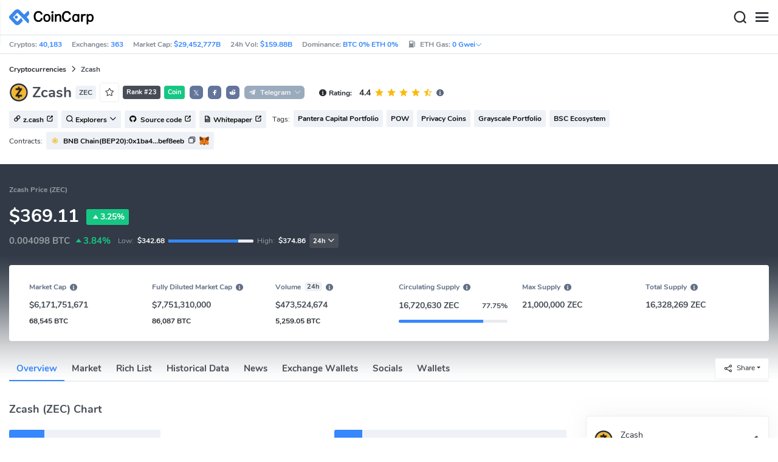

--- FILE ---
content_type: text/html; charset=utf-8
request_url: https://www.coincarp.com/currencies/zcash/
body_size: 30948
content:
<!DOCTYPE html><html lang=en><head><link rel=preload href="https://s1.coincarp.com/static/fonts/iconfont.woff2?v=1290795555&amp;display=swap" as=font type=font/woff2 crossorigin=anonymous /><link rel=preload href="https://s1.coincarp.com/static/fonts/Nunito-Regular.woff2?v=1290795555&amp;display=swap" as=font type=font/woff2 crossorigin=anonymous /><link rel=preload href="https://s1.coincarp.com/static/fonts/Nunito-Bold.woff2?v=1290795555&amp;display=swap" as=font type=font/woff2 crossorigin=anonymous /><link rel=preload href="https://s1.coincarp.com/static/fonts/Nunito-SemiBold.woff2?v=1290795555&amp;display=swap" as=font type=font/woff2 crossorigin=anonymous /><style>@font-face {font-family: "iconfont";src: url('https://s1.coincarp.com/static/fonts/iconfont.woff2?v=1290795555&display=swap') format('woff2');font-display: swap;}
@font-face {font-family: 'Nunito';src: url('https://s1.coincarp.com/static/fonts/Nunito-Light.woff2?v=1290795555&display=swap') format("woff2"), url('https://s1.coincarp.com/static/fonts/Nunito-Light.woff?v=1290795555&display=swap') format("woff"), url('https://s1.coincarp.com/static/fonts/Nunito-Light.eot?#iefix') format("embedded-opentype"), url('https://s1.coincarp.com/static/fonts/Nunito-Light.ttf?v=1290795555&display=swap') format("truetype"), url('https://s1.coincarp.com/static/fonts/Nunito-Light.svg#Roboto') format("svg");font-weight: 300;font-style: normal;font-display: swap}
@font-face {font-family: 'Nunito';src: url('https://s1.coincarp.com/static/fonts/Nunito-Regular.woff2?v=1290795555&display=swap') format("woff2"), url('https://s1.coincarp.com/static/fonts/Nunito-Regular.woff?v=1290795555&display=swap') format("woff"), url('https://s1.coincarp.com/static/fonts/Nunito-Regular.eot?#iefix') format("embedded-opentype"), url('https://s1.coincarp.com/static/fonts/Nunito-Regular.ttf?v=1290795555&display=swap') format("truetype"), url('https://s1.coincarp.com/static/fonts/Nunito-Regular.svg#Roboto') format("svg");font-weight: 400;font-style: normal;font-display: swap}
@font-face {font-family: 'Nunito';src: url('https://s1.coincarp.com/static/fonts/Nunito-SemiBold.woff2?v=1290795555&display=swap') format("woff2"), url('https://s1.coincarp.com/static/fonts/Nunito-SemiBold.woff?v=1290795555&display=swap') format("woff"), url('https://s1.coincarp.com/static/fonts/Nunito-SemiBold.eot?#iefix') format("embedded-opentype"), url('https://s1.coincarp.com/static/fonts/Nunito-SemiBold.ttf?v=1290795555&display=swap') format("truetype"), url('https://s1.coincarp.com/static/fonts/Nunito-SemiBold.svg#Roboto') format("svg");font-weight: 600;font-style: normal;font-display: swap}
@font-face {font-family: 'Nunito';src: url('https://s1.coincarp.com/static/fonts/Nunito-Bold.woff2?v=1290795555&display=swap') format("woff2"), url('https://s1.coincarp.com/static/fonts/Nunito-Bold.woff?v=1290795555&display=swap') format("woff"), url('https://s1.coincarp.com/static/fonts/Nunito-Bold.eot?#iefix') format("embedded-opentype"), url('https://s1.coincarp.com/static/fonts/Nunito-Bold.ttf?v=1290795555&display=swap') format("truetype"), url('https://s1.coincarp.com/static/fonts/Nunito-Bold.svg#Roboto') format("svg");font-weight: 700;font-style: normal;font-display: swap}
body {margin: 0;}
.download-platform a {padding-top: 5px;padding-bottom: 5px;}
.sp-txt{font-size: 12px;}
@media (max-width:1024px) {
    .ft-cpdown {flex-direction: column;}
    .ft-appdown {justify-content: center}
}
@media(max-width:1367px) {
    .memberBtn {padding-right: 0.375rem !important;padding-left: 0.375rem !important;}
}
@media(max-width:375px){
    .sp-txt{font-size: 10px;}
}
@media(min-width:768px){
    #btm_m_sp{ width:50%;margin:0 auto;}
    .footer-app-download .customspon a:after{right: 25%; }
    .footer-app-download .closeDownload{right: 25%!important;}
}
#btm_m_sp a:after {
    left: 0 !important;
}</style><link rel=preload href="https://s1.coincarp.com/static/css/vendor.min.css?v=1290795555" as=style /><link rel=stylesheet href="https://s1.coincarp.com/static/css/vendor.min.css?v=1290795555"/><link rel=preload href="https://s1.coincarp.com/static/script/pages/coin_overview.min.js?v=10676261" as=script /><script>let isUS=!1</script><title>Zcash price now, Live ZEC price, marketcap, chart, and info | CoinCarp</title><meta name=description content="Get the latest Zcash (ZEC) USD price, teams, history, news, richest address, wallets and more to help you with your crypto trading and investing."/><meta charset=utf-8 /><meta name=viewport content="width=device-width, initial-scale=1"/><meta http-equiv=x-ua-compatible content="ie=edge"/><link rel=preconnect href=https://s1.coincarp.com crossorigin=anonymous /><link rel=dns-prefetch href=https://s1.coincarp.com crossorigin=anonymous /><meta property=og:title content="Zcash price now, Live ZEC price, marketcap, chart, and info | CoinCarp"/><meta property=og:description content="Get the latest Zcash (ZEC) USD price, teams, history, news, richest address, wallets and more to help you with your crypto trading and investing."/><meta property=og:image content="https://s1.coincarp.com/logo/1/zcash.png?style=200"/><meta property=og:site_name content=CoinCarp /><meta property=og:type content=website /><meta property=og:url content="https://www.coincarp.com/currencies/zcash/"/><meta name=twitter:site content=@CoinCarp_Com /><meta name=twitter:creator content=@CoinCarp_Com /><meta name=twitter:title content="Zcash price now, Live ZEC price, marketcap, chart, and info | CoinCarp"/><meta name=twitter:description content="Get the latest Zcash (ZEC) USD price, teams, history, news, richest address, wallets and more to help you with your crypto trading and investing."/><meta name=twitter:image content="https://s1.coincarp.com/logo/1/zcash.png?style=200"/><meta name=twitter:card content=summary /><link rel=apple-touch-icon href=https://s1.coincarp.com/static/images/logo152_v2.png /><link rel="shortcut icon" href="/favicon.ico?v=1"/><link rel=canonical href="https://www.coincarp.com/currencies/zcash/"/><link rel=alternate hreflang=en href="https://www.coincarp.com/currencies/zcash/"/><link rel=alternate hreflang=zh href="https://www.coincarp.com/zh/currencies/zcash/"/><link rel=alternate hreflang=zh-tw href="https://www.coincarp.com/zh-tw/currencies/zcash/"/><link rel=alternate hreflang=ja href="https://www.coincarp.com/ja/currencies/zcash/"/><link rel=alternate hreflang=es href="https://www.coincarp.com/es/currencies/zcash/"/><link rel=alternate hreflang=de href="https://www.coincarp.com/de/currencies/zcash/"/><link rel=alternate hreflang=vi href="https://www.coincarp.com/vi/currencies/zcash/"/><link rel=alternate hreflang=fr href="https://www.coincarp.com/fr/currencies/zcash/"/><link rel=alternate hreflang=ko href="https://www.coincarp.com/ko/currencies/zcash/"/><link rel=alternate hreflang=tr href="https://www.coincarp.com/tr/currencies/zcash/"/><link rel=alternate hreflang=ru href="https://www.coincarp.com/ru/currencies/zcash/"/><link rel=alternate hreflang=pt-br href="https://www.coincarp.com/pt-br/currencies/zcash/"/><link rel=alternate hreflang=id href="https://www.coincarp.com/id/currencies/zcash/"/><link rel=alternate hreflang=pl href="https://www.coincarp.com/pl/currencies/zcash/"/><link rel=alternate hreflang=it href="https://www.coincarp.com/it/currencies/zcash/"/><link rel=alternate hreflang=uk href="https://www.coincarp.com/uk/currencies/zcash/"/><link rel=alternate hreflang=nl href="https://www.coincarp.com/nl/currencies/zcash/"/><link rel=alternate hreflang=th href="https://www.coincarp.com/th/currencies/zcash/"/><link rel=alternate hreflang=my href="https://www.coincarp.com/my/currencies/zcash/"/><link rel=alternate hreflang=ro href="https://www.coincarp.com/ro/currencies/zcash/"/><style>.footer-download .download-platform {margin: 50px 0 10px 0}
.footer-download .download-platform a {margin-right: 10px}
.footer-download .download-platform .qr-code {width: 48px;height: 48px;display: inline-block;background: #000;border-radius: 6px;position: relative}
.footer-download .download-platform .qr-code .iconfont {color: #fff;font-size: 28px}
.footer-download .download-platform .qr-code .qr-code-box {display: none;width: 200px;height: 200px;padding: 10px;background: #fff;box-shadow: 0 0 10px 0 rgba(0 0 0 / 10%);position: absolute;top: -210px;border-radius: 20px}
.footer-download .download-platform .qr-code .qr-code-box img {width: 100%}
.footer-download .download-platform .qr-code .qr-code-box:hover {display: block}
@media(max-width:1024px) {
    .footer-download {display: none !important}
    .footer-app-download .closeDownload {opacity: .8;border: 0;background: 0}
    .footer-app-download .text {margin: 0 0 0 5.2rem;padding: .45rem .5rem;line-height: 1.2rem}
    .footer-app-download .text .main-text {font-size: .75rem;font-weight: 700;margin-bottom: .3rem}
    .footer-app-download .text .second-text {font-size: .75rem;color: #98a6ad}
    .footer-app-download .text .btn {padding: .45rem .5rem}
    .fixed-div {width: 100%;}
    .subscribe {flex-direction: column;text-align: center;}
    .icon-email {display: none;}
    .subscribe-btn {margin: 0 auto;margin-top: 20px;}
}
.black-bg {background-color: #474d56;color: #fff;text-align: center;visibility: visible;border: none !important;bottom: 0;left: 0;font-size: .75rem}
.black-bg a {color: #3688fc;text-decoration: underline}
.px-4 {padding-left: 2.25rem !important;padding-right: 2.25rem !important;}
.py-2 {padding-bottom: 0.75rem !important;padding-top: 0.75rem !important;}</style><style>#CCx1StickyBottom, #CCx2StickyBottom, #CCx3StickyBottom {
    position: fixed;
    left: 0;
    right: 0;
    height: 50px;
    z-index: 1000000;
    bottom: 0;
    animation-name: sticky_appear;
    animation-duration: 2s;
    text-align: center;
    background-color: transparent;
}

.table tr.sponsored-row {
    background-color: #fffff2;
    border-top: 1px solid rgb(235, 237, 240);
}

body.NIGHT .table tr.sponsored-row {
    background-color: #ffff5c17;
}

.table tr.sponsored-row td {
    padding: 10px;
    padding-left: 24px;
    height: 21px;
}</style><script>function getCookieH(n){for(var t,r=n+"=",u=document.cookie.split(";"),i=0;i<u.length;i++){for(t=u[i];t.charAt(0)==" ";)t=t.substring(1,t.length);if(t.indexOf(r)==0)return t.substring(r.length,t.length)}return null}function loadCSSH(n){var t=document.createElement("link");t.rel="stylesheet";t.type="text/css";t.href=n;document.getElementsByTagName("head")[0].appendChild(t)}var thecook=getCookieH("theme"),darkCss=!1;null!=thecook&&".light-mode"==thecook&&(loadCSSH("/css/app-creative-dark.min.css?v=1.3"),darkCss=!0)</script><script>var coincarp={location:"unknown",blocking_ads:undefined,eventsWaiting:[],ad_version:1};window.global_obj=coincarp;const fetch_location_time=()=>{fetch("/cdn-cgi/trace").then(n=>{if(!n.ok)throw new Error(`Network response was not ok (status: ${n.status})`);return n.text()}).then(n=>{let i=Date.now();global_obj.response=n;const t=n.split("\n").find(n=>n.split("=")[0]==="loc");global_obj.location=t?t.split("=")[1]:"unknown";localStorage.setItem("location",global_obj.location);localStorage.setItem("location_set_date",Date.now())}).catch(n=>{console.error("Fetch error:",n),global_obj.location="unknown",localStorage.setItem("location",global_obj.location),localStorage.setItem("location_set_date",Date.now())})},check_location=()=>{localStorage.getItem("location")&&localStorage.getItem("location")!=="unknown"?(localStorage.getItem("location")=="querying"?setTimeout(check_location,32):global_obj.location=localStorage.getItem("location"),fetch_location_time()):(localStorage.setItem("location","querying"),fetch_location_time())};check_location()</script><script type=application/ld+json>{"@context":"https://schema.org","@type":"FAQPage","mainEntity":[{"@type":"Question","name":"What is the price of Zcash (ZEC) coin?","acceptedAnswer":{"@type":"Answer","text":"The current Zcash usd price is $369.11. We update the Zcash USD price in real time. Get live prices of Zcash on different cryptocurrency exchanges around the world on Coincarp."}},{"@type":"Question","name":"Is Zcash (ZEC) coin a good investment?","acceptedAnswer":{"@type":"Answer","text":"It depends on your personal risk tolerance and investment goals. Zcash is a cryptocurrency that is highly volatile and therefore may not be suitable for all investors. Before investing, please do your own research about cryptocurrencies, crypto wallets, cryptocurrency exchanges, and smart contracts, and it is crucial to understand the risks and potential rewards of investing in cryptocurrencies..If you decide to get involved in Zcash investing, you will also need to understand the Zcash project's white paper, team background, tokenomics, and the overall market environment.The main ways to get involved in Zcash investing are by participating in Spot, Perpetual, ETF/Leveraged trading or pledging to earn interest. Perpetual and ETF/Leveraged trading are very risky and are not recommended for non-professionals."}},{"@type":"Question","name":"Where can I buy Zcash (ZEC) coin crypto?","acceptedAnswer":{"@type":"Answer","text":"You can buy Zcash from a cryptocurrency exchange (CEX or DEX) or some cryptocurrency wallets. Usually we choose cryptocurrency exchanges to buy, most exchanges require you to set up an account and verify your identity before buying Zcash. Cryptocurrency exchanges that currently support Zcash trading include: CoinbaseKuCoinOKX(OKEx)GeminiMEXC Global There may be errors in the crypto exchanges listed above. Please check the name, logo and contract address before trading to avoid losses. If there is any error, please feedback to us, our email is hello@coincarp.com. Please be aware that buying and selling Zcash involves high risks.You should always do your own research and make sure you understand the risks associated with Zcash trading before you begin."}},{"@type":"Question","name":"How to short Zcash (ZEC) coin?","acceptedAnswer":{"@type":"Answer","text":"The easiest way to short Zcash is through margin trading, usually with Perpetual contracts, Futures contracts, ETF/Leveraged. Only a few cryptocurrency trading platforms allows short selling due to the considerable risk involved in this type of trading. To start shorting Zcash, open a margin account, provide some collateral for your short position, borrow some coins from the trading platform, and start short selling. Keep in mind that shorting Zcash or any other cryptocurrency is high-risk. Exchanges that currently support shorting Zcash are:KuCoinOKX(OKEx)MEXC GlobalBinanceBitget"}},{"@type":"Question","name":"What will Zcash (ZEC) coin be worth in 5 years?","acceptedAnswer":{"@type":"Answer","text":"It is impossible to predict what Zcash will be worth in five years. The cryptocurrency market is highly volatile and can be affected by a variety of factors, such as US dollar policy, government regulations, technological progress, market sentiment, Zcash's circulating supply and the development of project ecology. Therefore, it is impossible to accurately predict the price of Zcash 5 years from now."}}]}</script><script type=application/ld+json>{"@context":"https://schema.org/","@type":"Product","name":"Zcash","description":"Get the latest Zcash (ZEC) USD price, teams, history, news, richest address, wallets and more to help you with your crypto trading and investing.","image":["https://s1.coincarp.com/logo/1/zcash.png?style=72"],"brand":{"@type":"Brand","name":"Coincarp"},"offers":{"@type":"AggregateOffer","availability":"https://schema.org/InStock","offerCount":1,"url":"https://www.coincarp.com/currencies/zcash/","priceValidUntil":"2026-1-21","lowPrice":342.68,"highPrice":374.86,"price":369.11,"priceCurrency":"USD"},"aggregateRating":{"@type":"AggregateRating","ratingValue":4.4,"bestRating":4.4,"ratingCount":2,"itemReviewed":""}}</script><style>.currency-check {display: flex;}
#fullScreenMask {position: fixed;top: 0;left: 0;width: 100%;height: 100%;display: none;background-color: #ffffff;z-index: 999;}
#fullScreen {width: 100%;height: 100%;z-index: 1000;}
.fullscreen-btn,.close-fullscreen {display: block;text-align: right;}
.NIGHT #fullScreenMask {background-color: #343a40;}
.faq-info ul li {list-style-type: disc;padding-left: 0;}
.faq-info ul {margin-bottom: 0;padding-left: 18px;}
.faq-info a {color: #3688fc;font-weight: 700;}
.faq-info div {line-height: 1.8;}
.faq-info h3 {padding-top: 18px;}
.faq-info ul {margin-bottom: 0;padding-left: 18px;}
@media(max-width:1024px){
    table.dataTable{margin-top:52px!important}
}</style></head><body data-layout=topnav data-layout-config="{&#34;layoutBoxed&#34;:false,&#34;darkMode&#34;:false,&#34;showRightSidebarOnStart&#34;: true}"><div class=wrapper>  <div class=content-page> <div class=content> <div class=header>  <div class="topbar topnav-navbar-dark"> <div class=container-fluid> <div class="topbar-l topbar-data-wrap"> <div class=topbar-data> <span>Cryptos:&nbsp;<a id=head_coinnum href="/">40,183</a></span> <span>Exchanges:&nbsp;<a id=head_exchanges href="/exchanges/">363</a></span> <span>Market Cap:&nbsp;<a id=head_marketcap href="/charts/" target=_blank>$29,452,777B</a></span> <span>24h Vol:&nbsp;<a id=head_vol href="/charts/" target=_blank>$159.88B</a></span> <span>Dominance:&nbsp;<a id=head_dominance_btc href="/charts/" target=_blank>BTC 0% ETH 0%</a></span> <span class=tableinfo-ico> <i class="icon iconfont icon-gas-station mr-1" style="line-height: 22px"></i>ETH Gas:&nbsp; <span class="pop align-items-center" style=color:#3688fc data-toggle=popover data-container=body data-html=true data-placement=left data-content="
                            &lt;div class='hover-content-t'>
                                &lt;div class='gas-data'>
                                    &lt;span>Slow&lt;/span>
                                    &lt;b>0 Gwei&lt;/b>
                                    &lt;span>~3615 secs&lt;/span>
                                &lt;/div>
                                &lt;div class='gas-data'>
                                    &lt;span>Average&lt;/span>
                                    &lt;b>0 Gwei&lt;/b>
                                    &lt;span>~0 secs&lt;/span>
                                &lt;/div>
                                &lt;div class='gas-data'>
                                    &lt;span>High&lt;/span>
                                    &lt;b>0 Gwei&lt;/b>
                                    &lt;span>~0 secs&lt;/span>
                                &lt;/div>
                            &lt;/div>">0&nbsp;Gwei<i class="iconfont icon-down font-size-12"></i></span> </span> </div> </div> <div class=topbar-r> <ul class="list-unstyled topbar-menu float-end mb-0"><li class=mr-3><a class="nav-link text-white" target=_blank href="/app/"><i class="iconfont icon-shouji font-weight-normal font-size-16 align-middle"></i>Get App</a></li> <li class="dropdown notification-list topbar-dropdown mr-3"> <a class="nav-link dropdown-toggle arrow-none" id=topbar-languagedrop data-toggle=dropdown href="/currencies/zcash/" role=button aria-haspopup=true aria-expanded=false> <span class="align-middle d-none d-sm-inline-block">English</span> <i class="icon iconfont icon-down d-none d-sm-inline-block align-middle"></i> </a> <div class="dropdown-menu dropdown-menu-end dropdown-menu-animated topbar-dropdown-menu"> <form class=lang-search-form> <div class="input-group border rounded align-items-center px-1"> <span class="icon iconfont icon-search search-icon text-muted pr-1"></span> <input class="form-control border-0 p-0" placeholder=Search... id=language-search autocomplete=off /> </div> </form> <div class="lang-list mt-1" style="max-height: 500px;overflow: scroll"> <b id=trend_lang class="mt-1 text-muted font-size-12" style="padding-left: 10px">Popular Languages</b> <div class=trend-lang> <a href="/currencies/zcash/" class="dropdown-item font-weight-bold">English<span class="ml-1 text-gray">EN</span></a> <a href="/zh/currencies/zcash/" class="dropdown-item font-weight-bold">简体中文<span class="ml-1 text-gray">ZH</span></a> <a href="/tr/currencies/zcash/" class="dropdown-item font-weight-bold">Türkçe<span class="ml-1 text-gray">TR</span></a> <a href="/ja/currencies/zcash/" class="dropdown-item font-weight-bold">日本語<span class="ml-1 text-gray">JA</span></a> <a href="/ko/currencies/zcash/" class="dropdown-item font-weight-bold">한국어<span class="ml-1 text-gray">KO</span></a> <a href="/ru/currencies/zcash/" class="dropdown-item font-weight-bold">Русский<span class="ml-1 text-gray">RU</span></a> <a href="/vi/currencies/zcash/" class="dropdown-item font-weight-bold">Tiếng Việt<span class="ml-1 text-gray">VI</span></a> </div> <b id=all_lang class="mt-1 text-muted font-size-12" style="padding-left: 10px">All Languages</b> <div class=all-lang> <a href="/de/currencies/zcash/" class="dropdown-item font-weight-bold">Deutsch<span class="ml-1 text-gray">DE</span></a> <a href="/currencies/zcash/" class="dropdown-item font-weight-bold">English<span class="ml-1 text-gray">EN</span></a> <a href="/es/currencies/zcash/" class="dropdown-item font-weight-bold">Español<span class="ml-1 text-gray">ES</span></a> <a href="/fr/currencies/zcash/" class="dropdown-item font-weight-bold">Français<span class="ml-1 text-gray">FR</span></a> <a href="/id/currencies/zcash/" class="dropdown-item font-weight-bold">Bahasa Indonesia<span class="ml-1 text-gray">ID</span></a> <a href="/it/currencies/zcash/" class="dropdown-item font-weight-bold">Italiano<span class="ml-1 text-gray">IT</span></a> <a href="/ja/currencies/zcash/" class="dropdown-item font-weight-bold">日本語<span class="ml-1 text-gray">JA</span></a> <a href="/ko/currencies/zcash/" class="dropdown-item font-weight-bold">한국어<span class="ml-1 text-gray">KO</span></a> <a href="/nl/currencies/zcash/" class="dropdown-item font-weight-bold">Nederlands<span class="ml-1 text-gray">NL</span></a> <a href="/my/currencies/zcash/" class="dropdown-item font-weight-bold">Malaeză<span class="ml-1 text-gray">MY</span></a> <a href="/pl/currencies/zcash/" class="dropdown-item font-weight-bold">Polski<span class="ml-1 text-gray">PL</span></a> <a href="/pt-br/currencies/zcash/" class="dropdown-item font-weight-bold">Português Brasil<span class="ml-1 text-gray">PT-BR</span></a> <a href="/ro/currencies/zcash/" class="dropdown-item font-weight-bold">Română<span class="ml-1 text-gray">RO</span></a> <a href="/ru/currencies/zcash/" class="dropdown-item font-weight-bold">Русский<span class="ml-1 text-gray">RU</span></a> <a href="/th/currencies/zcash/" class="dropdown-item font-weight-bold">ไทย<span class="ml-1 text-gray">TH</span></a> <a href="/tr/currencies/zcash/" class="dropdown-item font-weight-bold">Türkçe<span class="ml-1 text-gray">TR</span></a> <a href="/uk/currencies/zcash/" class="dropdown-item font-weight-bold">Українська<span class="ml-1 text-gray">UA</span></a> <a href="/vi/currencies/zcash/" class="dropdown-item font-weight-bold">Tiếng Việt<span class="ml-1 text-gray">VI</span></a> <a href="/zh/currencies/zcash/" class="dropdown-item font-weight-bold">简体中文<span class="ml-1 text-gray">ZH</span></a> <a href="/zh-tw/currencies/zcash/" class="dropdown-item font-weight-bold">繁體中文<span class="ml-1 text-gray">ZH-TW</span></a> </div> </div> </div> </li><script>var storageAvailable=function(n){var t,r;try{return t=window[n],r="__storage_test__",t.setItem(r,r),t.removeItem(r),!0}catch(i){return i instanceof DOMException&&(i.code===22||i.code===1014||i.name==="QuotaExceededError"||i.name==="NS_ERROR_DOM_QUOTA_REACHED")&&t&&t.length!==0}},lay;storageAvailable("localStorage")&&localStorage.getItem("layoutConfig")&&(lay=localStorage.getItem("layoutConfig"),null!=lay&&lay.indexOf('"isDarkModeEnabled":true')>0&&document.body.classList.add("NIGHT"))</script><li class="dropdown notification-list topbar-dropdown mr-1 cury-select"> <a class="nav-link dropdown-toggle arrow-none" id=select-currency data-toggle=dropdown href="javascript:void 0" role=button aria-haspopup=true aria-expanded=false> <img src=https://s1.coincarp.com/logo/faits/usd.svg id=current-currency-logo alt="USD's logo" width=16 height=16 /> <span class="align-middle d-none d-sm-inline-block" id=current-currency>USD</span> <i class="icon iconfont icon-down d-none d-sm-inline-block align-middle"></i> </a> <div class="dropdown-menu dropdown-menu-right dropdown-menu-animated topbar-dropdown-menu"> <h4>Seclect Currency</h4> <div class="app-search shadow-sm"> <form> <div class=input-group> <input class=form-control id=curyInput placeholder="Search currency..." autocomplete=off /> <span class="icon iconfont icon-search search-icon"></span> </div> </form> </div> <div class=cury-selcet-wrap> <div class=cury-list> <p>Fiat currencies</p> <div class="cury-selcet-cont fiat-select"></div> </div> <div class=cury-list> <p class=mt-3>Crypto Currencies</p> <div class="cury-selcet-cont coin-select"></div> </div> </div> <div class=no-res> <span><i class="icon iconfont icon-search"></i></span> <h5>No results for "<span class=no-res-word></span>"</h5> <p>We couldn&#x27;t find anything matching your search.Try again with a different term.</p> </div> </div> </li> <li class=theme> <button class="light-mode light-mode-check" type=button name=color-scheme-mode value=light id=light-mode-check-pc title="light mode"><i class="icon iconfont icon-sun"></i></button> <button class="dark-mode dark-mode-check" type=button name=color-scheme-mode value=dark id=dark-mode-check-pc title="dark mode"><i class="icon iconfont icon-moon"></i></button> </li> <div style=display:none id=currency-exchange-rates data-usd=1 data-cny=0.143589449 data-eur=1.1712 data-gbp=1.3438 data-jpy=0.006319515 data-aud=0.6772 data-krw=0.000682342 data-try=0.023096609 data-ars=0.000699301 data-sgd=0.779301746 data-rub=0.013025837 data-hkd=0.128254457 data-uah=0.023263442 data-brl=0.187469536 data-cad=0.724270298 data-clp=0.0011418 data-czk=0.048155639 data-idr=0.000059067 data-twd=0.031639562 data-nzd=0.5852 data-mxn=0.057299695 data-chf=1.259763165 data-inr=0.010917746 data-zar=0.061515748 data-thb=0.032113038 data-sek=0.110050954 data-mnt=0.000280662 data-pln=0.277685216 data-php=0.016878492 data-nok=0.100518676 data-vnd=0.000038132 data-huf=0.003048966 data-ils=0.316947165 data-dkk=0.156784046 data-myr=0.247279921 data-aed=0.272271836 data-ngn=0.000705662 data-pkr=0.003577818 data-eth=2993.11 data-xrp=1.9487 data-bch=590.11 data-ltc=69.0634 data-btc=90074.05></div> </ul> </div> </div> </div>   <nav class="navbar navbar-expand navbar-light shadow-sm"> <div class=container-fluid> <a class="navbar-brand mr-4 light-logo" aria-label="CoinCarp Logo" href="/"></a> <a class="navbar-brand mr-4 dark-logo" aria-label="CoinCarp Logo" href="/"></a> <div class=phone-menu-right> <position-native position=NativeNavbarButton></position-native> <button aria-label=Search class="btn p-0 search-ico mr-1"><i class="iconfont icon-search"></i></button> <button aria-label=Menu class="btn p-0 nav-ico"><i class="iconfont icon-menu"></i></button> </div> <div class="topnav collapse navbar-collapse" id=topnav-menu-content> <ul class="navbar-nav me-auto mb-2 mb-lg-0"><li class="nav-item dropdown"> <a class="nav-link dropdown-toggle arrow-none" href="/" role=button data-bs-toggle=dropdown aria-expanded=false> Cryptos </a> <ul class=dropdown-menu><li><a class=dropdown-item href="/"><i class="iconfont icon-turnover mr-1 text-secondary"></i>Ranking</a></li> <li><a class=dropdown-item href="/wallets/"><i class="iconfont icon-wallet mr-1 text-secondary"></i>Wallets</a></li> <li><a class=dropdown-item href="/new-crypto/"><i class="iconfont icon-recently-added mr-1 text-secondary"></i>Recently Added</a></li> <li><a class=dropdown-item href="/exchangeflow/"><i class="iconfont icon-exchange-flow mr-1 text-secondary"></i>Exchange Flow</a></li> <li><a class=dropdown-item href="/charts/"><i class="iconfont icon-global-charts mr-1 text-secondary"></i>Global Charts</a></li> <li><a class=dropdown-item href="/best-cryptos/"><i class="iconfont icon-spotlight mr-1 text-secondary"></i>Spotlight</a></li> <li><a class=dropdown-item href="/gainers-losers/"><i class="iconfont icon-gainer-loser mr-1 text-secondary"></i>Gainers &amp; Losers</a></li></ul> </li> <li class="nav-item dropdown"> <a class="nav-link dropdown-toggle arrow-none" href="/exchanges/" role=button data-bs-toggle=dropdown aria-expanded=false> Exchanges </a> <ul class=dropdown-menu><li><a class=dropdown-item href="/exchanges/"><i class="iconfont icon-bank mr-1 text-secondary"></i>All</a></li> <li><a class=dropdown-item href="/exchanges/spot/"><i class="iconfont icon-spot mr-1 text-secondary"></i>Spot</a></li> <li><a class=dropdown-item href="/exchanges/derivatives/"><i class="iconfont icon-derivatives mr-1 text-secondary"></i>Derivatives</a></li> <li><a class=dropdown-item href="/exchanges/dex/"><i class="iconfont icon-dex mr-1 text-secondary"></i>Dex</a></li></ul> </li> <li class="nav-item dropdown"> <a class="nav-link dropdown-toggle arrow-none" href="/news/" role=button data-bs-toggle=dropdown aria-expanded=false> News </a> <ul class=dropdown-menu><li><a class=dropdown-item href="/news/"><i class="iconfont icon-article mr-1 text-secondary"></i>All</a></li> <li><a class=dropdown-item href="/news/bitcoin/"><i class="iconfont icon-bitcoin mr-1 text-secondary"></i>Bitcoin</a></li> <li><a class=dropdown-item href="/news/altcoin/"><i class="iconfont icon-position mr-1 text-secondary"></i>Altcoin</a></li> <li><a class=dropdown-item href="/news/market/"><i class="iconfont icon-biggest-up mr-1 text-secondary"></i>Market</a></li> <li><a class=dropdown-item href="/exchange/announcement/"><i class="iconfont icon-gonggao_1 mr-1 text-secondary"></i>Announcement</a></li> <li><a class=dropdown-item href="/learns/"><i class="iconfont icon-learn mr-1 text-secondary"></i>Learn</a></li> <li><a class=dropdown-item href="/investing/how-to-buy-bitcoin/"><i class="iconfont icon-buy mr-1 text-secondary"></i>How To Buy</a></li></ul> </li> <li class="nav-item dropdown"> <a class="nav-link dropdown-toggle arrow-none" href="/upcoming-ido/" role=button data-bs-toggle=dropdown aria-expanded=false> IDO </a> <ul class=dropdown-menu><li><a class=dropdown-item href="/upcoming-ido/"><i class="iconfont icon-launchpad mr-1 text-secondary"></i>Upcoming</a></li> <li><a class=dropdown-item href="/active-ido/"><i class="iconfont icon-active mr-1 text-secondary"></i>Active</a></li> <li><a class=dropdown-item href="/past-ido/"><i class="iconfont icon-past mr-1 text-secondary"></i>Past</a></li> <li><a class=dropdown-item href="/launchpad-platforms/"><i class="iconfont icon-rocket2 mr-1 text-secondary"></i>Launchpads</a></li></ul> </li> <li class="nav-item dropdown"> <a class="nav-link dropdown-toggle arrow-none" href="/fundraising/" role=button data-bs-toggle=dropdown aria-expanded=false> Fundraising </a> <ul class=dropdown-menu><li><a class=dropdown-item href="/fundraising/"><i class="iconfont icon-bank mr-1 text-secondary"></i>Fundraising Rounds</a></li> <li><a class=dropdown-item href="/project/"><i class="iconfont icon-company mr-1 text-secondary"></i>Projects &amp; Companies</a></li> <li><a class=dropdown-item href="/investor/"><i class="iconfont icon-investor mr-1 text-secondary"></i>Investors &amp; Portfolios</a></li> <li><a class=dropdown-item href="/fundraising/statics/"><i class="iconfont icon-state-insights mr-1 text-secondary"></i>Stats &amp; Insights</a></li></ul> </li> <li class="nav-item dropdown"> <a class="nav-link dropdown-toggle arrow-none" href="/events/" role=button data-bs-toggle=dropdown aria-expanded=false> Products </a> <ul class=dropdown-menu><li><a class=dropdown-item href="/events/"><i class="iconfont icon-calendar2 mr-1 text-secondary"></i>Calendar</a></li> <li><a class=dropdown-item target=_blank href="/app/"><i class="iconfont icon-download mr-1 text-secondary"></i>Mobile Apps</a></li> <li><a class=dropdown-item href="/chainlist/"><i class="iconfont icon-chain mr-1 text-secondary"></i>ChainList</a></li> <li><a class=dropdown-item href="/converter/"><i class="iconfont icon-switch mr-1 text-secondary"></i>Converter</a></li> <li><a class=dropdown-item href="/widget/ticker/"><i class="iconfont icon-widgets mr-1 text-secondary"></i>Site Widgets</a></li> <li><a class=dropdown-item href=/market/fear-greed-index.html><i class="iconfont icon-ranking mr-1 text-secondary"></i>Fear Greed Index</a></li></ul> </li> <li class="nav-item dropdown sp-dropdown">  <position-native position=NativeMenuButton></position-native> </li></ul> <div class="app-search nav-right d-flex align-items-center" id=div-search> <div> <button type=button class="btn btn-outline-dark font-size-12 memberBtn border-0 loginClick" data-toggle=modal data-target=#memberDialog>Log In</button> <button type=button class="btn btn-primary font-size-12 mx-1 memberBtn signupClick" data-toggle=modal data-target=#memberDialog>Sign Up</button> </div> <div style="position: relative"> <position-native position=NativeNavbarButton></position-native> </div> <form> <div class=input-group> <input class=form-control placeholder=Search... id=top-search autocomplete=off /> <span class="icon iconfont icon-search search-icon"></span> </div> </form> </div> </div> </div> </nav>  <div class=phone-nav> <div class="me-4 navbar"> <div class=container-fluid> <a href="/" aria-label=Logo class="navbar-brand dark-logo"></a> <button type=button class="close close-menu" aria-label=Close> <span aria-hidden=true>&times;</span> </button> </div> </div> <div class="container-fluid mt-2"> <ul class=nav-list><li> <a data-toggle=collapse href=#collapseCrypto role=button aria-expanded=false aria-controls=collapseCrypto class="d-flex align-items-center phone-menu"> <span>Cryptocurrencies</span><i class="iconfont icon-down"></i> </a> <hr class=dropdown-divider /> <ul class=collapse id=collapseCrypto><li><a href="/"><i class="iconfont icon-turnover mr-1 text-secondary"></i>Ranking</a></li> <li><a href="/wallets/"><i class="iconfont icon-wallet mr-1 text-secondary"></i>Wallets</a></li> <li><a href="/new-crypto/"><i class="iconfont icon-recently-added mr-1 text-secondary"></i>Recently Added</a></li> <li><a href="/exchangeflow/"><i class="iconfont icon-exchange-flow mr-1 text-secondary"></i>Exchange Flow</a></li> <li><a href="/charts/"><i class="iconfont icon-global-charts mr-1 text-secondary"></i>Global Charts</a></li> <li><a href="/best-cryptos/"><i class="iconfont icon-spotlight mr-1 text-secondary"></i>Spotlight</a></li> <li><a href="/gainers-losers/"><i class="iconfont icon-gainer-loser mr-1 text-secondary"></i>Gainers &amp; Losers</a></li> <li><hr class=dropdown-divider /></li></ul> </li> <li> <a data-toggle=collapse href=#Exchanges role=button aria-expanded=false aria-controls=Exchanges class="d-flex align-items-center phone-menu"> <span>Exchanges</span><i class="iconfont icon-down"></i> </a> <hr class=dropdown-divider /> <ul class=collapse id=Exchanges><li><a href="/exchanges/"><i class="iconfont icon-bank mr-1 text-secondary"></i>All</a></li> <li><a href="/exchanges/spot/"><i class="iconfont icon-spot mr-1 text-secondary"></i>Spot</a></li> <li><a href="/exchanges/derivatives/"><i class="iconfont icon-derivatives mr-1 text-secondary"></i>Derivatives</a></li> <li><a href="/exchanges/dex/"><i class="iconfont icon-dex mr-1 text-secondary"></i>Dex</a></li> <li><hr class=dropdown-divider /></li></ul> </li> <li> <a data-toggle=collapse href=#News role=button aria-expanded=false aria-controls=News class="d-flex align-items-center phone-menu"> <span>News</span><i class="iconfont icon-down"></i> </a> <hr class=dropdown-divider /> <ul class=collapse id=News><li><a href="/news/"><i class="iconfont icon-article mr-1 text-secondary"></i>All</a></li> <li><a href="/news/bitcoin/"><i class="iconfont icon-bitcoin mr-1 text-secondary"></i>Bitcoin</a></li> <li><a href="/news/altcoin/"><i class="iconfont icon-position mr-1 text-secondary"></i>Altcoin</a></li> <li><a href="/news/market/"><i class="iconfont icon-biggest-up mr-1 text-secondary"></i>Market</a></li> <li><a href="/exchange/announcement/"><i class="iconfont icon-gonggao_1 mr-1 text-secondary"></i>Announcement</a></li> <li><a href="/learns/"><i class="iconfont icon-learn mr-1 text-secondary"></i>Learn</a></li> <li><a href="/investing/how-to-buy-bitcoin/"><i class="iconfont icon-buy mr-1 text-secondary"></i>How To Buy</a></li> <li><hr class=dropdown-divider /></li></ul> </li> <li> <a data-toggle=collapse href=#Learns role=button aria-expanded=false aria-controls=Learns class="d-flex align-items-center phone-menu"> <span> IDO/ICO </span><i class="iconfont icon-down"></i> </a> <hr class=dropdown-divider /> <ul class=collapse id=Learns><li><a href="/upcoming-ido/"><i class="iconfont icon-launchpad mr-1 text-secondary"></i>Upcoming</a></li> <li><a href="/active-ido/"><i class="iconfont icon-active mr-1 text-secondary"></i>Active</a></li> <li><a href="/past-ido/"><i class="iconfont icon-past mr-1 text-secondary"></i>Past</a></li> <li><a href="/launchpad-platforms/"><i class="iconfont icon-rocket2 mr-1 text-secondary"></i>Launchpads</a></li> <li><hr class=dropdown-divider /></li></ul> </li> <li> <a data-toggle=collapse href=#Database role=button aria-expanded=false aria-controls=Database class="d-flex align-items-center phone-menu"> <span> Fundraising </span><i class="iconfont icon-down"></i> </a> <hr class=dropdown-divider /> <ul class=collapse id=Database><li><a href="/fundraising/"><i class="iconfont icon-bank mr-1 text-secondary"></i>Fundraising Rounds</a></li> <li><a href="/project/"><i class="iconfont icon-company mr-1 text-secondary"></i>Projects &amp; Companies</a></li> <li><a href="/investor/"><i class="iconfont icon-investor mr-1 text-secondary"></i>Investors &amp; Portfolios</a></li> <li><a href="/fundraising/statics/"><i class="iconfont icon-state-insights mr-1 text-secondary"></i>Stats &amp; Insights</a></li> <li><hr class=dropdown-divider /></li></ul> </li> <li> <a data-toggle=collapse href=#Tools role=button aria-expanded=false aria-controls=Exchanges class="d-flex align-items-center phone-menu"> <span>Products</span><i class="iconfont icon-down"></i> </a> <hr class=dropdown-divider /> <ul class=collapse id=Tools><li><a href="/events/"><i class="iconfont icon-calendar2 mr-1 text-secondary"></i>Calendar</a></li> <li><a href="/app/"><i class="iconfont icon-download mr-1 text-secondary"></i>Mobile Apps</a></li> <li><a href="/chainlist/"><i class="iconfont icon-chain mr-1 text-secondary"></i>ChainList</a></li> <li><a href="/converter/"><i class="iconfont icon-switch mr-1 text-secondary"></i>Converter</a></li> <li><a href="/widget/ticker/"><i class="iconfont icon-widgets mr-1 text-secondary"></i>Site Widgets</a></li> <li><a href=/market/fear-greed-index.html><i class="iconfont icon-ranking mr-1 text-secondary"></i>Fear Greed Index</a></li> <li><hr class=dropdown-divider /></li></ul> </li></ul> <div class=login-signup> <button type=button class="btn btn-primary signupClick" data-toggle=modal data-target=#memberDialog>Create an account</button> <button type=button class="btn btn-light loginClick" data-toggle=modal data-target=#memberDialog>Log In</button> </div> <div class=filters> <div class=w-1> <button type=button class="btn btn-light dropdown-toggle" id=dropdownMenuButton data-toggle=dropdown aria-haspopup=true aria-expanded=false>English</button> <div class=dropdown-menu aria-labelledby=dropdownMenuButton> <a href="/de/currencies/zcash/" class=dropdown-item>Deutsch</a> <a href="/currencies/zcash/" class=dropdown-item>English</a> <a href="/es/currencies/zcash/" class=dropdown-item>Español</a> <a href="/fr/currencies/zcash/" class=dropdown-item>Français</a> <a href="/id/currencies/zcash/" class=dropdown-item>Bahasa Indonesia</a> <a href="/it/currencies/zcash/" class=dropdown-item>Italiano</a> <a href="/ja/currencies/zcash/" class=dropdown-item>日本語</a> <a href="/ko/currencies/zcash/" class=dropdown-item>한국어</a> <a href="/nl/currencies/zcash/" class=dropdown-item>Nederlands</a> <a href="/my/currencies/zcash/" class=dropdown-item>Malaeză</a> <a href="/pl/currencies/zcash/" class=dropdown-item>Polski</a> <a href="/pt-br/currencies/zcash/" class=dropdown-item>Português Brasil</a> <a href="/ro/currencies/zcash/" class=dropdown-item>Română</a> <a href="/ru/currencies/zcash/" class=dropdown-item>Русский</a> <a href="/th/currencies/zcash/" class=dropdown-item>ไทย</a> <a href="/tr/currencies/zcash/" class=dropdown-item>Türkçe</a> <a href="/uk/currencies/zcash/" class=dropdown-item>Українська</a> <a href="/vi/currencies/zcash/" class=dropdown-item>Tiếng Việt</a> <a href="/zh/currencies/zcash/" class=dropdown-item>简体中文</a> <a href="/zh-tw/currencies/zcash/" class=dropdown-item>繁體中文</a> </div> </div> <button type=button class="btn btn-light dropdown-toggle open-select-usd w-2" id=select-currency-m>USD</button> <div class=theme> <button class="light-mode btn btn-light light-mode-check" type=button name=color-scheme-mode value=light id=light-mode-check-m title="light mode"><i class="icon iconfont icon-sun"></i></button> <button class="dark-mode btn btn-light dark-mode-check" type=button name=color-scheme-mode value=dark id=dark-mode-check-m title="dark mode"><i class="icon iconfont icon-moon"></i></button> </div> </div> <div class="share-ico mt-2"> <a href=https://twitter.com/coincarpcom title="CoinCarp Twitter" target=_blank rel=nofollow>𝕏</a> <a href=https://www.facebook.com/coincarpcom target=_blank aria-label="CoinCarp Facebook" rel=nofollow><i class="icon iconfont icon-facebook"></i></a> <a href=https://t.me/coincarp target=_blank rel=nofollow title="CoinCarp Telegram"><i class="icon iconfont icon-telegram"></i></a> </div> </div> </div> <div class=phone-search> <div class=phone-search-content> <div class="app-search shadow-sm"> <form> <div class=input-group> <input class=form-control placeholder=Search... id=top-search-m autocomplete=off /> <span class="icon iconfont icon-search search-icon"></span> <button class="input-group-text btn-light search-cancel ml-2" type=button>Cancel</button> </div> </form> </div> <div class="container-fluid mt-2" id=div-m-search></div> </div> </div> <div class=phone-currencymoney> <div class=select-top> <div class=select-header> <span>Seclect Currency</span> <button type=button class="close close-select-usd" aria-label=Close> <span aria-hidden=true>&times;</span> </button> </div> <div class="app-search shadow-sm"> <form> <div class=input-group> <input id=cury-sr class=form-control placeholder="Search currency..."/> <span class="icon iconfont icon-search search-icon"></span> </div> </form> </div> </div> <div class="container-fluid cury-list-wrap"> <div class=phone-cury-list> <h4>Fiat currencies</h4> <ul class="currency-list fiat-select-m"></ul> </div> <div class=phone-cury-list> <h4>Crypto Currencies</h4> <ul class="currency-list coin-select-m"></ul> </div> </div> <div class=no-res> <span><i class="icon iconfont icon-search"></i></span> <h5>No results for "<span class=no-res-word></span>"</h5> <p>We couldn&#x27;t find anything matching your search.Try again with a different term.</p> </div> </div> </div>  <div class=container-fluid>  <div class=row> <div class=col-lg-12> <nav aria-label=breadcrumb> <ol class="breadcrumb font-size-12 font-weight-bold"><li class=breadcrumb-item><a href="/">Cryptocurrencies</a></li> <li><i class="iconfont icon-right font-size-12 mx-1"></i> </li> <li class="breadcrumb-item text-dark text-nowrap" aria-current=page> Zcash </li></ol> </nav> <position-name positionname=leaderboard></position-name> <position-name positionname=mobile_b></position-name> </div> </div>  <div class=row> <div class=col-lg-12> <div class="info-top d-flex align-items-center"> <img class="icon coinLogo rounded-circle" src="https://s1.coincarp.com/logo/1/zcash.png?style=72" width=32 height=32 alt="Zcash's Logo"/> <h2 class="name ml-1 font-size-24 text-dark">Zcash<small class="nameSymbol rounded ml-1 mt-0 mr-1 badge badge-light">ZEC</small></h2> <input type=hidden id=coincode value=zcash /> <input type=hidden id=coinname value=Zcash /> <div id=zcash data-ex="" data-coin=zcash class="position-relative coin-favorite-box favorite-box border rounded mr-1"> <span class="coin-favorite dropdownFav d-flex justify-content-center pointer"> <i class="iconfont icon-favorite"></i> </span> <ul class="dropdown-menu fav-list-box fav-list"> </ul> </div> <span class="badge badge-dark mr-1">Rank #23</span> <span class="badge badge-success mrx-1">Coin</span> <a class="btn social-btn mrx-1 text-white" aria-label=Twitter href=https://twitter.com/electriccoinco rel=nofollow target=_blank role=button data-toggle=tooltip data-placement=top data-original-title=Twitter> 𝕏 </a> <a class="btn social-btn mrx-1 text-white" aria-label=Facebook href=https://www.facebook.com/electriccoinco rel=nofollow target=_blank role=button data-toggle=tooltip data-placement=top data-original-title=Facebook> <i class="iconfont icon-facebook font-size-12"></i> </a> <a class="btn social-btn mrx-1 text-white" aria-label=Reddit href=https://www.reddit.com/r/zec rel=nofollow target=_blank role=button data-toggle=tooltip data-placement=top data-original-title=Reddit> <i class="iconfont icon-reddit font-size-12"></i> </a> <div class=btn-group> <div class="d-flex align-items-center social-list-btn pointer" data-toggle=dropdown aria-expanded=false> <i class="iconfont icon-telegram font-size-14"></i> <span class="mx-1 font-weight-bold">Telegram</span> <i class="iconfont icon-down font-size-12"></i> </div> <div class="dropdown-menu p-0"> <div class="drop-link font-size-12 font-weight-bold p-2 shadow rounded overflow-auto" style="max-height: 250px"> <a class="d-block p-1 rounded" href=https://t.me/ZCashco rel=nofollow target=_blank>ZCashco<i class="iconfont icon-open ml-1"></i></a> <a class="d-block p-1 rounded" href=https://t.me/zcash rel=nofollow target=_blank>zcash<i class="iconfont icon-open ml-1"></i></a> </div> </div> </div> <div class="ml-3 d-flex align-items-center"> <span class=mr-2> <i class="iconfont icon-tips font-size-12 font-weight-normal" data-toggle=tooltip data-placement=top data-original-title="Based on Certik and Cyberscope institutional ratings"></i> <b class=font-size-12>Rating: </b></span> <span class=font-weight-bold>4.4</span> <div class=mx-1> <i class="iconfont icon-star-filled text-warning font-size-16"></i> <i class="iconfont icon-star-filled text-warning font-size-16"></i> <i class="iconfont icon-star-filled text-warning font-size-16"></i> <i class="iconfont icon-star-filled text-warning font-size-16"></i> <i class="iconfont icon-star-half text-warning font-size-16"></i> </div> <div class=position-relative> <i class="iconfont icon-tips font-size-12 text-grey" id=rate-info-btn></i> <div class="rating-info position-absolute shadow-sm border rounded d-none p-2"> <div class="d-flex justify-content-between align-items-center"> <div> <a href="https://skynet.certik.com/projects/zcash?utm_source=coincarp" rel=nofollow target=_blank class=font-weight-bold>Certik <i class="iconfont icon-open font-size-14"></i></a> <div class="font-weight-bold font-size-12 text-grey">2025/05/16</div> </div> <div class=d-flex> <span class=font-weight-bold>4.3</span> <div class=mx-1> <i class="iconfont icon-star-filled text-warning font-size-16"></i> <i class="iconfont icon-star-filled text-warning font-size-16"></i> <i class="iconfont icon-star-filled text-warning font-size-16"></i> <i class="iconfont icon-star-filled text-warning font-size-16"></i> <i class="iconfont icon-star-half text-warning font-size-16"></i> </div> </div> </div> <div class="d-flex justify-content-between align-items-center"> <div> <a href=https://www.cyberscope.io/audits/coin-zcash rel=nofollow target=_blank class=font-weight-bold>Cyberscope <i class="iconfont icon-open font-size-14"></i></a> <div class="font-weight-bold font-size-12 text-grey">2025/12/13</div> </div> <div class=d-flex> <span class=font-weight-bold>4.4</span> <div class=mx-1> <i class="iconfont icon-star-filled text-warning font-size-16"></i> <i class="iconfont icon-star-filled text-warning font-size-16"></i> <i class="iconfont icon-star-filled text-warning font-size-16"></i> <i class="iconfont icon-star-filled text-warning font-size-16"></i> <i class="iconfont icon-star-half text-warning font-size-16"></i> </div> </div> </div> <hr class=my-2 /> <p class="mb-0 font-size-12">Our aggregate rating is simply the arithmetic average of the ratings from each source. It does not represent the opinion of CoinCarp and does not imply any guarantee on our part as to the merits or suitability of the project. Please use your own judgment when evaluating each token</p> </div><style>.rating-info {right: calc(55% - 170px); top: 26px; width: 340px; background-color: #fff; z-index: 999;}
                            .rating-info::before {content: ""; width: 0; height: 0; position: absolute; border: 8px solid transparent; border-bottom-color: #dee2e6; left: calc(50% - 8px); top: -16px;}
                            .rating-info::after {content: ""; width: 0; height: 0; position: absolute; border: 7px solid transparent; border-bottom-color: #fff; left: calc(50% - 7px); top: -14px;}</style></div> </div> </div>  <div class=info-bottom> <div class="info-link mt-1"> <ul class="item-list p-0 m-0"><li class="item mr-1"> <a class="btn btn-light btn-sm font-weight-bold" href=https://z.cash rel=nofollow target=_blank role=button><i class="iconfont icon-link"></i>z.cash<i class="iconfont icon-open"></i></a> </li> <li class="item mr-1"> <a class="btn btn-light btn-sm font-weight-bold" rel=nofollow href="javascript:void 0" role=button><i class="iconfont icon-search"></i>Explorers<i class="iconfont icon-down"></i></a> <div class="drop-link font-size-12 font-weight-bold p-2 shadow rounded"> <a class="d-block p-1 rounded" href=https://explorer.zcha.in rel=nofollow target=_blank>explorer.zcha.in<i class="iconfont icon-open ml-1"></i></a> <a class="d-block p-1 rounded" href=https://zcash.tokenview.io rel=nofollow target=_blank>zcash.tokenview.io<i class="iconfont icon-open ml-1"></i></a> <a class="d-block p-1 rounded" href=https://blockchair.com/zcash rel=nofollow target=_blank>blockchair.com<i class="iconfont icon-open ml-1"></i></a> <a class="d-block p-1 rounded" href=https://zecblockexplorer.com rel=nofollow target=_blank>zecblockexplorer.com<i class="iconfont icon-open ml-1"></i></a> <a class="d-block p-1 rounded" href=https://bscscan.com/token/0x1ba42e5193dfa8b03d15dd1b86a3113bbbef8eeb rel=nofollow target=_blank>bscscan.com<i class="iconfont icon-open ml-1"></i></a> </div> </li> <li class="item mr-1"> <a class="btn btn-light btn-sm font-weight-bold" rel=nofollow target=_blank href=https://github.com/zcash/zcash role=button> <i class="iconfont icon-gitHub"></i> Source code<i class="iconfont icon-open"></i> </a> </li> <li class="item mr-1"><a class="btn btn-light btn-sm font-weight-bold" rel=nofollow target=_blank href=http://zerocash-project.org/media/pdf/zerocash-extended-20140518.pdf role=button><i class="iconfont icon-whitepaper"></i>Whitepaper<i class="iconfont icon-open"></i></a></li></ul> </div>  <div class=info-tags> <ul class="item-list p-0 m-0"><li class="item mr-1"><small>Tags:</small></li> <li class="item mr-1"><a class="btn btn-light btn-sm font-weight-bold" href="/category/pantera-capital/" target=_blank role=button>Pantera Capital Portfolio</a></li> <li class="item mr-1"><a class="btn btn-light btn-sm font-weight-bold" href="/category/pow/" target=_blank role=button>POW</a></li> <li class="item mr-1"><a class="btn btn-light btn-sm font-weight-bold" href="/category/privacycoin/" target=_blank role=button>Privacy Coins</a></li> <li class="item mr-1"><a class="btn btn-light btn-sm font-weight-bold" href="/category/grayscale/" target=_blank role=button>Grayscale Portfolio</a></li> <li class="item mr-1"><a class="btn btn-light btn-sm font-weight-bold" href="/category/bsceco/" target=_blank role=button>BSC Ecosystem</a></li></ul> </div> <div class="info-contracts mt-1 align-items-center"> <ul class="item-list p-0 m-0"><li class="item mr-1"><small>Contracts:</small></li> <li class="item mr-1"> <button class="btn btn-light btn-sm font-weight-bold d-flex align-items-center" role=button> <img class=mr-1 src="https://s1.coincarp.com/logo/1/binance-coin.png?style=36" width=15 height=15 alt="BNB Chain(BEP20)"/> <a target=_blank rel=nofollow href=https://bscscan.com/token/0x1ba42e5193dfa8b03d15dd1b86a3113bbbef8eeb class=contracts-link>BNB Chain(BEP20):0x1ba4...bef8eeb</a> <span class="iconfont icon-copy font-size-12 mx-1" data-toggle=tooltip data-placement=top data-original-title="Copy Address" data-copy-text=0x1ba42e5193dfa8b03d15dd1b86a3113bbbef8eeb></span> <img height=18 width=18 src=https://s1.coincarp.com/static/images/metamask.png alt=metamask class=addtometamask data-toggle=tooltip data-chainid=0x38 data-addr=0x1ba42e5193dfa8b03d15dd1b86a3113bbbef8eeb data-placement=top data-original-title="Add to MetaMask"/> </button> </li></ul> </div> </div> </div> </div>  <div class="modal fade" id=linksModal tabindex=-1 aria-labelledby=linksModal aria-hidden=true> <div class="modal-dialog modal-dialog-centered modal-dialog-scrollable"> <div class="modal-content overflow-auto"> <div class="modal-header border-0 px-3 pt-2 pb-1"> <h5 class=modal-title>Zcash Links</h5> <button type=button class=close data-dismiss=modal aria-label=Close> <span aria-hidden=true>&times;</span> </button> </div> <div class="modal-links pb-3 pb-1 px-0 font-size-12 font-weight-bold"> <div class=item> <h5 class="py-2 px-3 my-0 border-bottom">Website</h5> <a href=https://z.cash rel=nofollow class="d-block px-3 py-1 border-bottom d-flex align-items-center text-dark" target=_blank><i class="iconfont icon-link mr-1 font-size-14"></i>z.cash<i class="iconfont icon-open ml-1 font-size-14"></i></a> </div> <div class=item> <h5 class="py-2 px-3 my-0 border-bottom">Explorers</h5> <a href=https://explorer.zcha.in rel=nofollow class="d-block px-3 py-1 border-bottom d-flex align-items-center text-dark" target=_blank>explorer.zcha.in<i class="iconfont icon-open ml-1 font-size-14"></i></a> <a href=https://zcash.tokenview.io rel=nofollow class="d-block px-3 py-1 border-bottom d-flex align-items-center text-dark" target=_blank>zcash.tokenview.io<i class="iconfont icon-open ml-1 font-size-14"></i></a> <a href=https://blockchair.com/zcash rel=nofollow class="d-block px-3 py-1 border-bottom d-flex align-items-center text-dark" target=_blank>blockchair.com<i class="iconfont icon-open ml-1 font-size-14"></i></a> <a href=https://zecblockexplorer.com rel=nofollow class="d-block px-3 py-1 border-bottom d-flex align-items-center text-dark" target=_blank>zecblockexplorer.com<i class="iconfont icon-open ml-1 font-size-14"></i></a> <a href=https://bscscan.com/token/0x1ba42e5193dfa8b03d15dd1b86a3113bbbef8eeb rel=nofollow class="d-block px-3 py-1 border-bottom d-flex align-items-center text-dark" target=_blank>bscscan.com<i class="iconfont icon-open ml-1 font-size-14"></i></a> </div> <div class=item> <h5 class="py-2 px-3 my-0 border-bottom">Community</h5> <a class="d-block px-3 py-1 border-bottom d-flex align-items-center text-dark" href=https://github.com/zcash/zcash rel=nofollow target=_blank><i class="iconfont icon-gitHub mr-1 font-size-14"></i>Source code</a> </div> <div class=item> <h5 class="py-2 px-3 my-0 border-bottom">Whitepaper</h5> <a class="d-block px-3 py-1 border-bottom d-flex align-items-center text-dark" href=http://zerocash-project.org/media/pdf/zerocash-extended-20140518.pdf rel=nofollow target=_blank><i class="iconfont icon-whitepaper mr-1 font-size-14"></i>Whitepaper<i class="iconfont icon-open ml-1 font-size-14"></i></a> </div> </div> </div> </div> </div> <div class="modal fade" id=tagsModal tabindex=-1 aria-labelledby=tagsModal aria-hidden=true> <div class="modal-dialog modal-dialog-centered modal-dialog-scrollable"> <div class="modal-content overflow-auto"> <div class="modal-header border-0 px-3 pt-2 pb-1"> <h5 class=modal-title>Zcash Tags</h5> <button type=button class=close data-dismiss=modal aria-label=Close> <span aria-hidden=true>&times;</span> </button> </div> <div class="modal-tags px-3 pb-3 pb-1 font-size-12"> <div class=pt-1> <h6>Property</h6> <a href="/category/pantera-capital/" target=_blank class="btn btn-light btn-sm font-weight-bold text-nowrap">Pantera Capital Portfolio</a> <a href="/category/pow/" target=_blank class="btn btn-light btn-sm font-weight-bold text-nowrap">POW</a> <a href="/category/privacycoin/" target=_blank class="btn btn-light btn-sm font-weight-bold text-nowrap">Privacy Coins</a> <a href="/category/grayscale/" target=_blank class="btn btn-light btn-sm font-weight-bold text-nowrap">Grayscale Portfolio</a> <a href="/category/bsceco/" target=_blank class="btn btn-light btn-sm font-weight-bold text-nowrap">BSC Ecosystem</a> </div> </div> </div> </div> </div> </div>  <div class="cryptocurrencies-box mt-3"> <div class=container-fluid> <div class="row d-flex align-items-center pt-3 overflow-top"> <div class=col-lg-8> <h1 class="h6 text-white-50">Zcash Price (ZEC)</h1> <div class="cryptocurrencies-price d-flex align-items-center"> <span class="h2 mr-2 mb-2 price" id=coin-lastticker data-usd=369.11 data-btc=0.004098> $369.11 </span> <button type=button class="btn btn-green btn-sm mr-1 pl-0 py-0 pr-1 font-weight-bold d-flex align-items-center"><i class="iconfont icon-solid-arrow-up ml-1"></i>3.25%</button> </div> <div class="low-high d-flex align-items-center"> <div class="data-item d-flex align-items-center"> <p class="text-white-50 h5 m-0"> <span>0.004098</span> <span>BTC</span> </p> <p class="green changerate_btc ml-1 h5 d-flex align-items-center m-0"><i class="iconfont icon-solid-arrow-up m-0 p-0"></i><span class=font-weight-bold>3.84%</span></p> </div> <div class="low text-white-50 ml-2 font-size-12">Low:<span class="text-white font-weight-bold ml-1" id=coin-low>$342.68</span></div> <div class="progress progress-sm ml-1 mr-1" style="width: 140px"> <div class=progress-bar role=progressbar id=coin-progress-bar style="width: 82%" aria-label="Crypto High Low Progress" aria-valuenow=82 aria-valuemin=0 aria-valuemax=100></div> </div> <div class="high text-white-50 font-size-12">High:<span class="text-white font-weight-bold ml-1" id=coin-high>$374.86</span></div> <a class="badge badge-dark ml-1 font-weight-bold p-1" href="javascript:void 0" role=button id=a-coin-changerange data-toggle=dropdown aria-expanded=false data-offset=0,1>24h<i class="iconfont icon-down font-size-12"></i></a> <ul class="time-select p-1 dropdown-menu dropdown-menu-right font-size-12 text-center font-weight-bold" aria-labelledby=dropdownTime><li class="item py-1 rounded coin-changerange" data-value=24h>24h Low / High</li> <li class="item py-1 rounded coin-changerange" data-value=7d>7d Low / High</li> <li class="item py-1 rounded coin-changerange" data-value=30d>30d Low / High</li></ul> <span id=coin-changerange data-low24h=342.68 data-high24h=374.86 data-low7d=342.68 data-high7d=448.34 data-low30d=342.68 data-high30d=553.22 data-low90d=228.73 data-high90d=741.65 data-low52w=25.26 data-high52w=741.65 data-lowall=15.92 data-highall=5,941.8 style=display:none></span> </div> </div> <div class="spo-btn col-lg-4 d-flex"> <position-native position=NativeCoinDetailsButton></position-native> </div>  <div class="col-lg-12 stats-box"> <div class="stats-con mb-0 d-none"> <div class=row> <div class="item col-lg pl-4"> <div class=tit> <span class=font-size-12>Market Cap</span> <span class="font-size-16 align-middle" data-toggle=tooltip data-placement=bottom data-original-title="The total market value of a cryptocurrency's circulating supply. It is analogous to the free-float capitalization in the stock market. Market Cap = Current Price x Circulating Supply."> <i class="iconfont icon-tips"></i> </span> </div> <div class=price-text> <h4 class="text-dark marketcap" data-usd=6171751671 data-btc=68545> $6,171,751,671 </h4> <div class="desc font-size-13" id=marketcap_btc>68,545 BTC</div> </div> </div> <div class="item col-lg pl-4"> <div class=tit> <span class=font-size-12>Fully Diluted Market Cap</span> <span class="font-size-16 align-middle" data-toggle=tooltip data-placement=bottom data-original-title="FDMC= Current Price x Max Supply. If max supply is null, FDMC = price x total supply. if max supply and total supply are infinite or not available, fully-diluted market cap shows - -."> <i class="iconfont icon-tips"></i> </span> </div> <div class=price-text> <h4 class="text-dark fully-diluted-marketcap-btc marketcap" data-usd=7751310000 data-btc=86087> $7,751,310,000 </h4> <div class="desc font-size-13" id=fully_diluted_marketcap_btc>86,087 BTC</div> </div> </div> <div class="item col-lg pl-4"> <div class=tit> <span class=font-size-12>Volume</span> <span class="badge badge-light">24h</span> <span class="font-size-16 align-middle" data-toggle=tooltip data-placement=bottom data-original-title="A measure of how much of a cryptocurrency was traded in the last 24 hours."> <i class="iconfont icon-tips"></i> </span> </div> <div class=price-text> <h4 class="text-dark volume volume-top" data-usd=473524674 data-btc=5259.0473>$473,524,674</h4> <div class="desc font-size-13" id=vol_btc>5,259.05 BTC</div> </div> </div> <div class="item col-lg pl-4"> <div class=tit> <span class=font-size-12>Circulating Supply</span> <span class="font-size-16 align-middle" data-toggle=tooltip data-placement=bottom data-original-title="The amount of coins that are circulating in the market and are in public hands. It is analogous to the flowing shares in the stock market."> <i class="iconfont icon-tips"></i> </span> </div> <div class=price-text> <div class="d-flex align-items-center"> <h4 class="text-dark flex-grow-1" id=circulating_supply data-supply=16,720,630>16,720,630 ZEC</h4> <span class="font-size-12 ml-1 text-dark font-weight-bold">77.75%</span> </div> <div class="progress progress-sm"> <div class=progress-bar role=progressbar style="width: 77.75%" aria-valuenow=" 77.75" aria-valuemin=0 aria-valuemax=100></div> </div> </div> </div> <div class="item col-lg pl-4"> <div class=tit> <span class=font-size-12>Max Supply</span> <span class="font-size-16 align-middle" data-toggle=tooltip data-placement=bottom data-original-title="The maximum amount of coins that will ever exist in the lifetime of the cryptocurrency. It is analogous to the fully diluted shares in the stock market."> <i class="iconfont icon-tips"></i> </span> </div> <div class=price-text> <h4 class="text-dark max-supply" data-supply=21000000> 21,000,000 ZEC</h4> </div> </div> <div class="item col-lg pl-4"> <div class=tit> <span class=font-size-12>Total Supply</span> <span class="font-size-16 align-middle" data-toggle=tooltip data-placement=bottom data-original-title="The amount of coins that have been already created, minus any coins that have been burned. It is analogous to the outstanding shares in the stock market."> <i class="iconfont icon-tips"></i> </span> </div> <div class=price-text> <h4 class="text-dark total-supply" data-supply=16328269>16,328,269 ZEC</h4> </div> </div> </div> </div>  <button type=button class="btn btn-light w-100 mb-2 mobile-more-stats-btn">More stats</button> </div> <div class="mobile-info-bottom col-lg-12 font-size-12 font-weight-bold"> <div class="item d-flex align-items-center border-bottom py-2" data-toggle=modal data-target=#linksModal> <div class=item-left>Links:</div> <div class="item-right d-flex justify-content-end align-items-center text-nowrap"> Website, Explorers, Whitepaper <i class="dripicons-chevron-right ml-1"></i></div> </div> <div class="item d-flex align-items-center border-bottom py-2" data-toggle=modal data-target=#tagsModal> <div class=item-left>Tags:</div> <div class="item-right d-flex justify-content-end align-items-center"> <span class="badge badge-light ml-1">Pantera Capital Portfolio</span> <span class="badge badge-light ml-1">POW</span> <i class="iconfont icon-right mx-1"></i> </div> </div> <div class="item d-flex align-items-center border-bottom py-2"> <div class="item-left contractModel" data-toggle=modal data-target=#contractsModal>Contracts:</div> <div class="item-right d-flex justify-content-end align-items-center"> <a target=_blank rel=nofollow href=https://bscscan.com/token/0x1ba42e5193dfa8b03d15dd1b86a3113bbbef8eeb class=contracts-link> <span class=text-nowrap>BNB Chain(BEP20):</span><span>0x1ba4...bef8eeb</span></a> <span class="iconfont icon-copy font-size-12 mx-1" data-toggle=tooltip data-placement=top data-copy-text=0x1ba42e5193dfa8b03d15dd1b86a3113bbbef8eeb data-original-title="Copy Address"></span> <img height=18 width=18 src=https://s1.coincarp.com/static/images/metamask.png class=addtometamask data-toggle=tooltip data-chainid=0x38 data-addr=0x1ba42e5193dfa8b03d15dd1b86a3113bbbef8eeb data-placement=top data-original-title="Add to MetaMask"/> </div> </div> </div> </div> <div class=fixed-price> <div class=container-fluid> <div class=fixed-price-l> <img src="https://s1.coincarp.com/logo/1/zcash.png?style=72" alt="Zcash's Logo" width=24 height=24 /> <b class=font-size-16>Zcash</b> <span class="font-size-16 font-weight-bold">ZEC</span> </div>  <div class=fixed-price-r> <span class="font-weight-bold font-size-16 mr-2 price" data-usd=369.11 data-btc=0.004098>$369.11</span> <button type=button class="btn btn-green fixed-price-hight-low btn-sm mr-1 pl-0 py-0 pr-1 font-weight-bold d-flex align-items-center"><i class="iconfont icon-solid-arrow-up ml-1"></i>3.25%</button> </div>  </div> </div> <textarea id=copyText type=text value="" class=position-absolute></textarea> <div class=mt-3> <position-native position=NativeCoinDetailsText></position-native> </div> <div class="overflow-tabs mt-2 flex"> <div class="overflow-tabs-scroll font-size-15 font-weight-bold d-flex flex-nowrap"> <span class=item><a class="text-dark text-nowrap px-2 active" href="/currencies/zcash/">Overview</a></span> <span class=item><a class="item text-dark text-nowrap px-2" href="/currencies/zcash/price/">Market</a></span> <span class=item><a class="item text-dark text-nowrap px-2" href="/currencies/zcash/richlist/">Rich List</a></span> <span class=item><a class="item text-dark text-nowrap px-2" href="/currencies/zcash/history/">Historical Data</a></span> <span class=item><a class="item text-dark text-nowrap px-2" href="/currencies/zcash/news/">News</a></span> <span class=item><a class="item text-dark text-nowrap px-2" href="/currencies/zcash/exchange-wallets/"><span>Exchange Wallets</span> </a></span> <span class=item><a class="item text-dark text-nowrap px-2" href="/currencies/zcash/socials/">Socials</a></span> <span class=item><a class="item text-dark text-nowrap px-2" href="/currencies/zcash/wallets/">Wallets</a></span> </div> <div class="dropdown share"> <button class="btn btn-sm bgfff border font-size-12 dropdown-toggle" type=button data-toggle=dropdown aria-haspopup=true aria-expanded=false><i class="iconfont icon-share mr-1"></i>Share</button> <div class=dropdown-menu> <a href=javascript: class="dropdown-item font-size-12" data-sharer=twitter data-title=Zcash data-via=coincarpcom data-url="https://www.coincarp.com/currencies/zcash/"><i class="iconfont icon-twitter mr-1"></i>Share to Twitter</a> <a href=javascript: class="dropdown-item font-size-12" data-sharer=facebook data-title=Zcash data-via=coincarpcom data-url="https://www.coincarp.com/currencies/zcash/"><i class="iconfont icon-facebook mr-1"></i>Share to Facebook</a> <a href=javascript: class="dropdown-item font-size-12" data-sharer=telegram data-title=Zcash data-via=coincarpcom data-url="https://www.coincarp.com/currencies/zcash/"><i class="iconfont icon-telegram mr-1"></i>Share to Telegram</a> <a href=javascript: class="dropdown-item font-size-12" data-sharer=reddit data-title=Zcash data-via=coincarpcom data-url="https://www.coincarp.com/currencies/zcash/"><i class="iconfont icon-reddit mr-1"></i>Share to Reddit</a> </div> </div> </div>  <div class="row d-flex"> <div class="overflow-left-box col-lg-9 pr-3"> <h2 class="font-size-18 font-weight-bold mt-4 mb-3 text-dark">Zcash (ZEC) Chart</h2> <div class="select-box row d-flex"> <div class="type-select col-lg-6"> <div class=btn-group role=group> <button type=button class="btn btn-light font-size-12 font-weight-bold btn_charts current" data-series=Price>Price</button> <button type=button class="btn btn-light font-size-12 font-weight-bold btn_charts" data-series="Market Cap">Market Cap</button> <button type=button class="btn btn-light font-size-12 font-weight-bold btn_charts" data-series="">Candle Chart</button> <input type=hidden id=series-data value=Price /> </div> </div> <div class="time-select col-lg-6 d-flex justify-content-end"> <div class=btn-group role=group> <button type=button data-period=d class="btn btn-light font-size-12 font-weight-bold period current">1D</button> <button type=button data-period=w class="btn btn-light font-size-12 font-weight-bold period">7D</button> <button type=button data-period=m class="btn btn-light font-size-12 font-weight-bold period">1M</button> <button type=button data-period=3m class="btn btn-light font-size-12 font-weight-bold period">3M</button> <button type=button data-period=6m class="btn btn-light font-size-12 font-weight-bold period">6M</button> <button type=button data-period=y class="btn btn-light font-size-12 font-weight-bold period">1Y</button> <button type=button data-period=ydt class="btn btn-light font-size-12 font-weight-bold period">YTD</button> <button type=button data-period=all class="btn btn-light font-size-12 font-weight-bold period">ALL</button> </div> </div> </div>  <div class="overflow-charts pt-2"> <div class="div-total-market-cap-box left0"> <span class="fullscreen-btn pointer"><i class="iconfont icon-full-screen mr-1"></i></span> <div id=coin-graph style=height:600px></div> <div id=candle-chart style=height:600px;display:none;text-align:center;vertical-align:middle> <div id=candle-loading style="height: 100%; display: flex; align-items: center; justify-content: center"> <div class="spinner-border text-secondary" role=status> <span class=sr-only>Loading Data</span> </div><b class="font-size-18 ml-2">Loading Data</b> </div> </div> <div id=fullScreenMask> <span class="pointer close-fullscreen font-size-24 pr-2">×</span> <div id=fullScreen class="pl-2 pr-2"></div> </div> <div class=currency-check> <div class=form-check> <label class="form-check-label mr-1"> <input id=chart_unit_usd class=form-check-input type=checkbox checked/> USD </label> </div> <div class=form-check> <label class=form-check-label> <input id=chart_unit_btc class=form-check-input type=checkbox /> BTC </label> </div> </div> </div> </div>  <div class=my-3> <h3 class="font-size-18 font-weight-bold text-dark">Zcash (ZEC) Return On Investment(ROI)</h3> <div class="investment-box rounded d-flex my-2 border-top border-left border-bottom"> <div class="item px-3 text-center border-right"> <span class="d-block h4 red">-0.81%</span> <span class="investment-time rounded px-2 d-inline-block font-size-12">1 H</span> </div> <div class="item px-3 text-center border-right"> <span class="d-block h4 green">3.25%</span> <span class="investment-time rounded px-2 d-inline-block font-size-12">24 H</span> </div> <div class="item px-3 text-center border-right"> <span class="d-block h4 red">-17.38%</span> <span class="investment-time rounded px-2 d-inline-block font-size-12">7 D</span> </div> <div class="item px-3 text-center border-right"> <span class="d-block h4 red">-17.47%</span> <span class="investment-time rounded px-2 d-inline-block font-size-12">1 Month</span> </div> <div class="item px-3 text-center border-right"> <span class="d-block h4 green">724.41%</span> <span class="investment-time rounded px-2 d-inline-block font-size-12">6 Month</span> </div> <div class="item px-3 text-center border-right"> <span class="d-block h4 green">676.91%</span> <span class="investment-time rounded px-2 d-inline-block font-size-12">1 Year</span> </div> </div> </div>  <div class=my-3> <div class="font-size-18 font-weight-bold text-dark">Details</div> <div class="detail-list d-flex flex-wrap"> <div class="item px-2 rounded py-1 mt-2"> <span class="w-50 font-size-12">Mineable</span> <span class="w-50 text-right font-weight-bold text-dark">Yes</span> </div> <div class="item px-2 rounded py-1 mt-2"> <span class="w-50 font-size-12">Algorithm</span> <span class="w-50 text-right font-weight-bold text-dark">Equihash</span> </div> <div class="item px-2 rounded py-1 mt-2"> <span class="w-50 font-size-12">ProofType</span> <span class="w-50 text-right font-weight-bold text-dark">PoW</span> </div> <div class="item px-2 rounded py-1 mt-2"> <span class="w-50 font-size-12">Issue Price</span> <span class="w-50 text-right font-weight-bold text-dark">$4,293.37</span> </div> <button type=button class="btn btn-light w-100 mt-2 mobile-more-details font-weight-bold">More Details</button> </div> </div> <div class="cryptocurrentcies-info overflow-hidden mt-2 position-relative"> <h2>Zcash (ZEC) Price Now</h2><p><b>Zcash price</b> today is <span class="no-wrap price font-weight-bold" data-btc=0.00409800000000000000 data-usd=369.11000000000000000000>$369.11</span> with a 24-hour trading volume of <span class=no-wrap data-btc=5259.0473 data-usd=473524674>$473,524,674</span>. ZEC price is up <span>3.25%</span> in the last 24 hours. It has a circulating supply of 16.72Mil ZEC coins and a max supply of 21Mil. <br/>In order to search for real-time and historical information about Zcash (ZEC) blockchain, including data related to blocks, transactions, addresses, and more, you may use Zcash (ZEC) block explorers. Here are some of the most popular and useful Zcash (ZEC) blockchain explorers out there: <ul><li><a rel=nofollow target=_blank href=https://explorer.zcha.in>explorer.zcha.in</a></li><li><a rel=nofollow target=_blank href=https://zcash.tokenview.io>zcash.tokenview.io</a></li><li><a rel=nofollow target=_blank href=https://blockchair.com/zcash>blockchair.com</a></li><li><a rel=nofollow target=_blank href=https://zecblockexplorer.com>zecblockexplorer.com</a></li><li><a rel=nofollow target=_blank href=https://bscscan.com/token/0x1ba42e5193dfa8b03d15dd1b86a3113bbbef8eeb>bscscan.com</a></li></ul> </p> <h2>What is Zcash(ZEC)?</h2> <p>The Zcash blockchain launched on October 28, 2016, is a code fork of the bitcoin protocol. Using zero-knowledge proofs to protect the privacy of transaction data, which builds on the existing work from the Bitcoin core team.</p> <p>Zcash is a fair and open currency that can be spent, sent and received via mobile phone, computer or digital wallet.</p> <h3>Who Is the Founder of Zcash?</h3> <p>Zcash was founded by Wilcox-O&#39;Hearn, he is a computer security expert and entrepreneur, has more than 25 years of experience in the industry of cryptography and information security.</p> <h3>What Are the Features of Zcash?</h3> <ul><li>Efficient and usable: Use Zcash as a fast and reliable, inexpensive means to send money or digitally purchase goods and services.</li> <li>Audit- and regulation-friendly: Private addresses and transactions can be disclosed by Zcash users for information sharing, third-party audits or to comply with regulatory requirements.</li> <li>Decentralized and attack-resistant: Zcash is decentralized and maintained by a wide network of people and machines, instead of a centralized entity, like a bank or government.</li> <li>Private addresses &amp; transactions: Privacy is built into the core of Zcash, allowing people to send and receive Zcash without disclosing the sender, receiver or the amount transacted.&nbsp;</li></ul> <h3>Where Can You Buy Zcash(ZEC)?</h3> <p>Investing in Zcash can seem complicated, but it is much easier when you buy Zcash through cryptocurrency exchange. Signing up for a cryptocurrency exchange will allow you to buy, sell, and hold Zcash &mdash; both for fiat money and other cryptocurrencies. Some of the most popular Zcash cryptocurrency exchange are:</p> <ul class=article><li><a href="../../exchange/binance/" target=_blank>Binance</a></li> <li><a href="../../exchange/coinbasepro/" target=_blank>Coinbase Pro</a></li> <li><a href="../../exchange/huobipro/" target=_blank>Huobi Global</a></li> <li><a href="../../exchange/kraken/" target=_blank>Kraken</a></li> <li><a href="../../exchange/okex/" target=_blank>OKEX</a></li></ul> <h3>Zcash (ZEC) Community</h3><ul><li>FaceBook: <a rel="nofollow noopener" target=_blank href=https://www.facebook.com/electriccoinco>https://www.facebook.com/electriccoinco</a></li><li>Twitter: <a rel="nofollow noopener" target=_blank href=https://twitter.com/electriccoinco>https://twitter.com/electriccoinco</a></li><li>Reddit: <a rel="nofollow noopener" target=_blank href=https://www.reddit.com/r/zec>https://www.reddit.com/r/zec</a></li><li>Telegram 1: <a rel="nofollow noopener" target=_blank href=https://t.me/ZCashco>https://t.me/ZCashco</a></li><li>Telegram 2: <a rel="nofollow noopener" target=_blank href=https://t.me/zcash>https://t.me/zcash</a></li></ul><h3> What is Zcash (ZEC) Contracts address?</h3><ul><li>BNB Chain(BEP20): <a rel="nofollow noopener" target=_blank href=https://bscscan.com/token/0x1ba42e5193dfa8b03d15dd1b86a3113bbbef8eeb>0x1ba42e5193dfa8b03d15dd1b86a3113bbbef8eeb</a></li></ul> <div class="overflow-hidden-bg w-100 position-absolute"></div> </div> <div class=text-center> <a class="read-more btn btn-light font-weight-bold py-1" role=button>Read More</a> </div>  <div class="team-box mt-3"> <h2 class="font-size-18 font-weight-bold text-dark">Zcash Team</h2> <div class="team-list border-top pt-3 d-flex flex-wrap text-center"> <div class="item mb-2 team-wrapper"> <a title=team data-toggle=modal data-target=#teamModal2><img class="rounded-circle team-avatar lozad" src="https://s1.coincarp.com/images/defaultface.png?style=40" data-src="https://s1.coincarp.com/images/baike/c0a898d8594e4e6f3505b976da4eee45.png?style=40&amp;v=1626510769" width=40 height=40 alt="Alessandro Chiesa"/></a> <a title=team data-toggle=modal data-target=#teamModal2><h5 class="text-dark mb-0 team-name">Alessandro Chiesa</h5></a> <h6 class="font-weight-normal position mt-1 team-position"></h6> <span class="d-flex align-items-center justify-content-center"> <a class="iconfont icon-in bg-light" data-toggle=tooltip data-placement=top data-original-title=Linkedin href="https://www.linkedin.com/in/alessandro-chiesa/" target=_blank rel=nofollow></a> </span> </div> </div> </div>  <div class="modal fade" id=teamModal tabindex=-1 aria-labelledby=teamModal aria-hidden=true> <div class="modal-dialog modal-dialog-centered modal-dialog-scrollable"> <div class="modal-content overflow-auto"> <div class="modal-header border-0 px-3 pt-2 pb-1"> <h5 class=modal-title>Introduction of Zcash team members</h5> <button type=button class=close data-dismiss=modal aria-label=Close> <span aria-hidden=true>&times;</span> </button> </div> <div class="modal-team-info px-3 pb-3 pb-1 font-size-12"> <div class="item-header d-flex align-items-center py-2"> <img class="rounded-circle team-avatar" src="" width=50 height=50 alt=""/> <div class="flex-grow-1 ml-2"> <span class="d-block font-size-14 font-weight-bold text-dark team-name"></span> <span class="d-block team-position"></span> </div> <div class="d-flex align-items-center justify-content-center"> </div> </div> <div class="item-content overflow-auto font-size-14" style=min-height:250px> </div> </div> </div> </div> </div>  <h2 class="font-size-20 font-weight-bold text-dark mt-4">Zcash FAQ</h2> <div class=faq-info> <h3 class=font-size-16 data-toggle=collapse href=#collapseTxt0 aria-expanded=false aria-controls=collapseExample> What is the price of Zcash (ZEC) coin? <i class="iconfont icon-down align-middle ml-2 font-size-14"></i> </h3> <div class="m-0 p-0 font-size-16 collapse show" id=collapseTxt0> <p class="m-0 p-0 font-size-16"> The current Zcash usd price is $369.11. We update the Zcash USD price in real time. Get <a href="/currencies/zcash/price/" target=_blank>live prices of Zcash</a> on different cryptocurrency exchanges around the world on Coincarp. </p> <div class=dropdown-divider></div> </div> <h3 class=font-size-16 data-toggle=collapse href=#collapseTxt1 aria-expanded=false aria-controls=collapseExample> Is Zcash (ZEC) coin a good investment? <i class="iconfont icon-down align-middle ml-2 font-size-14"></i> </h3> <div class="m-0 p-0 font-size-16 collapse" id=collapseTxt1> <p class="m-0 p-0 font-size-16"> It depends on your personal risk tolerance and investment goals. Zcash is a cryptocurrency that is highly volatile and therefore may not be suitable for all investors. Before investing, please do your own research about cryptocurrencies, crypto wallets, cryptocurrency exchanges, and smart contracts, and it is crucial to understand the risks and potential rewards of investing in cryptocurrencies..<br/>If you decide to get involved in Zcash investing, you will also need to understand the Zcash project's white paper, team background, tokenomics, and the overall market environment.<br/>The main ways to get involved in Zcash investing are by participating in Spot, Perpetual, ETF/Leveraged trading or pledging to earn interest. Perpetual and ETF/Leveraged trading are very risky and are not recommended for non-professionals. </p> <div class=dropdown-divider></div> </div> <h3 class=font-size-16 data-toggle=collapse href=#collapseTxt2 aria-expanded=false aria-controls=collapseExample> Where can I buy Zcash (ZEC) coin crypto? <i class="iconfont icon-down align-middle ml-2 font-size-14"></i> </h3> <div class="m-0 p-0 font-size-16 collapse" id=collapseTxt2> <p class="m-0 p-0 font-size-16"> You can buy Zcash from a cryptocurrency exchange (CEX or DEX) or some cryptocurrency wallets. Usually we choose cryptocurrency exchanges to buy, most exchanges require you to set up an account and verify your identity before buying Zcash. Cryptocurrency exchanges that currently support Zcash trading include: <br/><ul><li><a href="/exchange/coinbasepro/" target=_blank>Coinbase</a></li><li><a href="/exchange/kucoin/" target=_blank>KuCoin</a></li><li><a href="/exchange/okex/" target=_blank>OKX(OKEx)</a></li><li><a href="/exchange/gemini/" target=_blank>Gemini</a></li><li><a href="/exchange/mexc/" target=_blank>MEXC Global</a></li></ul> There may be errors in the crypto exchanges listed above. Please check the name, logo and contract address before trading to avoid losses.<br/> If there is any error, please feedback to us, our email is <a href="/cdn-cgi/l/email-protection" class="__cf_email__" data-cfemail="5b333e3737341b38343235383a292b75383436">[email&#160;protected]</a>. Please be aware that buying and selling Zcash involves high risks.You should always do your own research and make sure you understand the risks associated with Zcash trading before you begin. </p> <div class=dropdown-divider></div> </div> <h3 class=font-size-16 data-toggle=collapse href=#collapseTxt3 aria-expanded=false aria-controls=collapseExample> How to short Zcash (ZEC) coin? <i class="iconfont icon-down align-middle ml-2 font-size-14"></i> </h3> <div class="m-0 p-0 font-size-16 collapse" id=collapseTxt3> <p class="m-0 p-0 font-size-16"> The easiest way to short Zcash is through margin trading, usually with Perpetual contracts, Futures contracts, ETF/Leveraged. Only a few cryptocurrency trading platforms allows short selling due to the considerable risk involved in this type of trading. <br/>To start shorting Zcash, open a margin account, provide some collateral for your short position, borrow some coins from the trading platform, and start short selling. Keep in mind that shorting Zcash or any other cryptocurrency is high-risk. Exchanges that currently support shorting Zcash are:<br/><ul><li><a href="/exchange/kucoin/" target=_blank>KuCoin</a></li><li><a href="/exchange/okex/" target=_blank>OKX(OKEx)</a></li><li><a href="/exchange/mexc/" target=_blank>MEXC Global</a></li><li><a href="/exchange/binance/" target=_blank>Binance</a></li><li><a href="/exchange/bitget/" target=_blank>Bitget</a></li></ul> </p> <div class=dropdown-divider></div> </div> <h3 class=font-size-16 data-toggle=collapse href=#collapseTxt4 aria-expanded=false aria-controls=collapseExample> What will Zcash (ZEC) coin be worth in 5 years? <i class="iconfont icon-down align-middle ml-2 font-size-14"></i> </h3> <div class="m-0 p-0 font-size-16 collapse" id=collapseTxt4> <p class="m-0 p-0 font-size-16"> It is impossible to predict what Zcash will be worth in five years. The cryptocurrency market is highly volatile and can be affected by a variety of factors, such as US dollar policy, government regulations, technological progress, market sentiment, Zcash's circulating supply and the development of project ecology. Therefore, it is impossible to accurately predict the price of Zcash 5 years from now. </p> <div class=dropdown-divider></div> </div> </div> <div class="alert alert-warning mt-4" role=alert><i class="iconfont icon-warning mr-1"></i>Any data,text or other content on this page is provided as general market information and not as investment advice.</div> </div>  <div class="overflow-right-box col-lg-3 mt-4"> <div class="customspon coin-sponsored-box mb-20"> <position-name positionname=sidebar_a></position-name> <position-name positionname=mobile_square></position-name> </div> <div class="card money-change border mb-20"> <div class="item d-flex align-items-center p-2"> <img src="https://s1.coincarp.com/logo/1/zcash.png?style=72" alt="Zcash's Logo" class="rounded-circle item-icon"/> <div class="item-name ml-2 text-nowrap"> <span class="d-block mb-1" id=srcname>Zcash</span> <span class="d-block h5 mb-0 mt-n1 text-dark">ZEC</span> </div> <input type=number id=src-coin aria-labelledby=srcname value=1 data-direction=0 class="coin-convertor item-input border-0 w-100 text-right h3 text-dark"/> </div> <div class="item d-flex align-items-center p-2"> <img src=https://s1.coincarp.com/logo/faits/usd.svg id=converted-logo class=item-icon alt=USD /> <div class="item-name ml-2 text-nowrap"> <span class="d-block mb-1" id=converted-symbol>USD</span> <span class="d-block h5 mb-0 mt-n1" id=converted-name>US Dollar</span> </div> <input type=number id=des-coin aria-labelledby=converted-name data-direction=1 data-fiat=True data-symbol=USD value=369.11 class="coin-convertor item-input border-0 w-100 text-right h3 text-dark"/> </div> </div>  <div class="statistics-box list-group mb-20"> <div class=list-group-item><h3 class="h4 text-dark">ZEC Price Statistics</h3></div> <div class=item> <div class="list-group-item font-weight-bold bg-light">Zcash Price Today</div> <div class="list-group-item d-flex align-items-center"> <p class="w-50 h6 font-size-13">Zcash Price</p> <p class="w-50 text-right h5 text-dark"> <span class="d-block price" id=coin-lastticker-right data-usd=369.11 data-btc=0.004098> $369.11</span> </p> </div> <div class="list-group-item d-flex align-items-center"> <p class="w-50 h6 font-size-13">Price Change<span class="badge badge-light ml-1">24h</span></p> <p class="w-50 text-right h5 text-dark"> <span class="d-block green" data-usd=11.62 id=changeRate_day_usd>$11.62</span> <span class="green d-block mt-1 changerate-right"><i class="iconfont icon-solid-arrow-up m-0 p-0"></i>3.25%</span> </p> </div> <div class="list-group-item d-flex align-items-center"> <p class="w-50 h6 font-size-13">24h Low / 24h High</p> <p class="w-50 text-right h5 text-dark"> <span class=d-block><i id=coin-24h-low>$342.68</i> / <i id=coin-24h-high>$374.86</i></span> </p> </div> <div class="list-group-item d-flex align-items-center"> <p class="w-50 h6 font-size-13">Trading Volume 24h</p> <p class="w-50 text-right h5 text-dark"> <span class="d-block volume-right" data-usd=473524674 data-btc=5259.0473>$473,524,674</span> </p> </div> <div class="list-group-item d-flex align-items-center"> <p class="w-50 h6 font-size-13">Volume/Market cap (24h)</p> <p class="w-50 text-right h5 text-dark"> <span class=d-block>7.67%</span> </p> </div> <div class="list-group-item d-flex align-items-center"> <p class="w-50 h6 font-size-13">Market Dominance</p> <p class="w-50 text-right h5 text-dark"> <span class=text-dark>--</span> </p> </div> <div class="list-group-item d-flex align-items-center"> <p class="w-50 h6 font-size-13">Market Rank</p> <p class="w-50 text-right h5 text-dark"> <span class=d-block>#23</span> </p> </div> </div> <div class="item d-none"> <div class="list-group-item font-weight-bold bg-light">Zcash Market Cap</div> <div class="list-group-item d-flex align-items-center"> <p class="w-50 h6 font-size-13">Market Cap</p> <p class="w-50 text-right h5 text-dark"> <span class="d-block marketcap-right" data-usd=6171751671 data-btc=68545>$6,171,751,671</span> </p> </div> <div class="list-group-item d-flex align-items-center"> <p class="w-50 h6 font-size-13">Fully Diluted Market Cap</p> <p class="w-50 text-right h5 text-dark"> <span class="d-block fully-diluted" data-usd=7751310000 data-btc=86087>$7,751,310,000</span> </p> </div> </div> <div class="item d-none"> <div class="list-group-item font-weight-bold bg-light">Zcash Price History</div> <div class="list-group-item d-flex align-items-center"> <p class="w-50 h6 font-size-13">7d Low / 7d High</p> <p class="w-50 text-right h5 text-dark"> <span class=d-block><i id=coin-7d-low>$342.68</i> / <i id=coin-7d-high>$448.34</i></span> </p> </div> <div class="list-group-item d-flex align-items-center"> <p class="w-50 h6 font-size-13">30d Low / 30d High</p> <p class="w-50 text-right h5 text-dark"> <span class=d-block> <i id=coin-30d-low>$342.68</i> / <i id=coin-30d-high>$553.22</i></span> </p> </div> <div class="list-group-item d-flex align-items-center"> <p class="w-50 h6 font-size-13">90d Low / 90d High</p> <p class="w-50 text-right h5 text-dark"> <span class=d-block><i id=coin-90d-low>$228.73 </i>/ <i id=coin-90d-high> $741.65</i></span> </p> </div> <div class="list-group-item d-flex align-items-center"> <p class="w-50 h6 font-size-13">52 Week Low / 52 Week High</p> <p class="w-50 text-right h5 text-dark"> <span class=d-block><i id=coin-52w-low>$25.26</i> / <i id=coin-52w-high> $741.65</i></span> </p> </div> <div class="list-group-item d-flex align-items-center"> <p class="w-50 h6 font-size-13">All Time High</p> <p class="w-50 text-right h5 text-dark"> <span class=d-block><i id=coin-all-high>$5,941.8</i></span> </p> </div> <div class="list-group-item d-flex align-items-center"> <p class="w-50 h6 font-size-13">All Time Low</p> <p class="w-50 text-right h5 text-dark"> <span class=d-block> <i id=coin-all-low>$15.92</i></span> </p> </div> </div> <div class=list-group-item> <a class="statistics-more btn btn-light font-weight-bold w-100 py-2" role=button>Show More</a> </div> </div> <div class="related-calendar border rounded mt-2 mb-3"> <h3 class="h4 text-dark border-bottom py-3">Zcash (ZEC) Events</h3> <div class="item font-size-12"> <div class="item-top d-flex align-items-center justify-content-between"> <div class=item-top-left> <div class="font-size-14 font-weight-bold text-truncate"> <a href="/events/zcash-new-listing-on-okxokex/" target=_blank> <img src="https://s1.coincarp.com/logo/1/zcash.png?style=72" alt="'s logo" class=mr-1 width=24 height=24 /> New Listing on OKX(OKEx) </a> </div> <div class="time sidebar-time-utc" data-eventtime=1763985600></div> </div> <div class="item-top-right rounded text-center btn-light"> <i class="iconfont icon-fabulous text-secondary mt-n1"></i> <span class="font-weight-bold d-block">263</span> </div> </div> <div class="item-middle text-secondary"><a href="/events/zcash-new-listing-on-okxokex/" target=_blank>According to OKX(OKEx)&#x27;s official announcement, Zcash (ZEC) is soon going to be listed on the OKX(OKEx) crypto exchange. </a></div> <div class=item-bottom> <span class="rounded font-weight-bold btn-light">Listing</span> </div> </div> <div class="item font-size-12"> <div class="item-top d-flex align-items-center justify-content-between"> <div class=item-top-left> <div class="font-size-14 font-weight-bold text-truncate"> <a href="/events/zcash-zcashd-600/" target=_blank> <img src="https://s1.coincarp.com/logo/1/zcash.png?style=72" alt="'s logo" class=mr-1 width=24 height=24 /> Zcashd 6.0.0 </a> </div> <div class="time sidebar-time-utc" data-eventtime=1732320000></div> </div> <div class="item-top-right rounded text-center btn-light"> <i class="iconfont icon-fabulous text-secondary mt-n1"></i> <span class="font-weight-bold d-block">250</span> </div> </div> <div class="item-middle text-secondary"><a href="/events/zcash-zcashd-600/" target=_blank>Zcashd 6.0.0</a></div> <div class=item-bottom> <span class="rounded font-weight-bold btn-light">Release</span> </div> </div> <div class="item font-size-12"> <div class="item-top d-flex align-items-center justify-content-between"> <div class=item-top-left> <div class="font-size-14 font-weight-bold text-truncate"> <a href="/events/zcash-dizzy-wallet-update/" target=_blank> <img src="https://s1.coincarp.com/logo/1/zcash.png?style=72" alt="'s logo" class=mr-1 width=24 height=24 /> Dizzy Wallet Update </a> </div> <div class="time sidebar-time-utc" data-eventtime=1731542400></div> </div> <div class="item-top-right rounded text-center btn-light"> <i class="iconfont icon-fabulous text-secondary mt-n1"></i> <span class="font-weight-bold d-block">127</span> </div> </div> <div class="item-middle text-secondary"><a href="/events/zcash-dizzy-wallet-update/" target=_blank>Dizzy Wallet Update</a></div> <div class=item-bottom> <span class="rounded font-weight-bold btn-light">Release</span> </div> </div> <div class="item font-size-12"> <div class="item-top d-flex align-items-center justify-content-between"> <div class=item-top-left> <div class="font-size-14 font-weight-bold text-truncate"> <a href="/events/zcash-mobile-wallet-launch/" target=_blank> <img src="https://s1.coincarp.com/logo/1/zcash.png?style=72" alt="'s logo" class=mr-1 width=24 height=24 /> Mobile Wallet Launch </a> </div> <div class="time sidebar-time-utc" data-eventtime=1714435200></div> </div> <div class="item-top-right rounded text-center btn-light"> <i class="iconfont icon-fabulous text-secondary mt-n1"></i> <span class="font-weight-bold d-block">85</span> </div> </div> <div class="item-middle text-secondary"><a href="/events/zcash-mobile-wallet-launch/" target=_blank>Mobile Wallet Launch</a></div> <div class=item-bottom> <span class="rounded font-weight-bold btn-light">Release</span> </div> </div> <div class="item font-size-12"> <div class="item-top d-flex align-items-center justify-content-between"> <div class=item-top-left> <div class="font-size-14 font-weight-bold text-truncate"> <a href="/events/zcash-wallet-performance/" target=_blank> <img src="https://s1.coincarp.com/logo/1/zcash.png?style=72" alt="'s logo" class=mr-1 width=24 height=24 /> Wallet Performance </a> </div> <div class="time sidebar-time-utc" data-eventtime=1685491200></div> </div> <div class="item-top-right rounded text-center btn-light"> <i class="iconfont icon-fabulous text-secondary mt-n1"></i> <span class="font-weight-bold d-block">179</span> </div> </div> <div class="item-middle text-secondary"><a href="/events/zcash-wallet-performance/" target=_blank>Aiming for May 31 to release the full set of products</a></div> <div class=item-bottom> <span class="rounded font-weight-bold btn-light">Release</span> </div> </div> <div class="item mb-1"> <a class="btn btn-light font-weight-bold w-100 py-2" target=_blank href="/event/zcash/" role=button>Read More</a> </div> </div>  <div class="coin-box border rounded mb-3 pb-3 px-3"> <h3 class="h4 text-dark pt-2">Trending Coins and Tokens</h3> <div class=coin-con> <div class="item py-2 d-flex align-items-center border-bottom"> <a href="/currencies/oasislabs/" target=_blank> <img class=lozad src="https://s1.coincarp.com/logo/defaultproject.png?style=32" data-src="https://s1.coincarp.com/logo/1/oasislabs.png?style=36" width=32 height=32 alt="Oasis Network's Logo"/> </a> <div class="coin-text flex-grow-1 ml-2"> <div class="text-dark font-weight-bold"><a href="/currencies/oasislabs/" class=text-dark target=_blank>Oasis Network</a></div> <div class=font-size-12>ROSE</div> </div> <div class=coin-price> <div class="price text-dark font-weight-bold" data-usd=0.0207 data-btc=0.0000002298115>$0.0207</div> <div class="d-flex align-items-center justify-content-end green font-weight-bold"><i class="iconfont icon-solid-arrow-up m-0 p-0"></i>26.88%</div> </div> </div> <div class="item py-2 d-flex align-items-center border-bottom"> <a href="/currencies/axieinfinity/" target=_blank> <img class=lozad src="https://s1.coincarp.com/logo/defaultproject.png?style=32" data-src="https://s1.coincarp.com/logo/1/axieinfinity.png?style=36" width=32 height=32 alt="Axie Infinity's Logo"/> </a> <div class="coin-text flex-grow-1 ml-2"> <div class="text-dark font-weight-bold"><a href="/currencies/axieinfinity/" class=text-dark target=_blank>Axie Infinity</a></div> <div class=font-size-12>AXS</div> </div> <div class=coin-price> <div class="price text-dark font-weight-bold" data-usd=2.2988 data-btc=0.00002552>$2.3</div> <div class="d-flex align-items-center justify-content-end green font-weight-bold"><i class="iconfont icon-solid-arrow-up m-0 p-0"></i>14.20%</div> </div> </div> <div class="item py-2 d-flex align-items-center border-bottom"> <a href="/currencies/kite/" target=_blank> <img class=lozad src="https://s1.coincarp.com/logo/defaultproject.png?style=32" data-src="https://s1.coincarp.com/logo/1/kite.png?style=36" width=32 height=32 alt="Kite AI's Logo"/> </a> <div class="coin-text flex-grow-1 ml-2"> <div class="text-dark font-weight-bold"><a href="/currencies/kite/" class=text-dark target=_blank>Kite AI</a></div> <div class=font-size-12>KITE</div> </div> <div class=coin-price> <div class="price text-dark font-weight-bold" data-usd=0.1116 data-btc=0.00000123>$0.1116</div> <div class="d-flex align-items-center justify-content-end green font-weight-bold"><i class="iconfont icon-solid-arrow-up m-0 p-0"></i>12.74%</div> </div> </div> <div class="item py-2 d-flex align-items-center border-bottom"> <a href="/currencies/pendlefinance/" target=_blank> <img class=lozad src="https://s1.coincarp.com/logo/defaultproject.png?style=32" data-src="https://s1.coincarp.com/logo/1/pendlefinance.png?style=36" width=32 height=32 alt="Pendle Finance's Logo"/> </a> <div class="coin-text flex-grow-1 ml-2"> <div class="text-dark font-weight-bold"><a href="/currencies/pendlefinance/" class=text-dark target=_blank>Pendle Finance</a></div> <div class=font-size-12>PENDLE</div> </div> <div class=coin-price> <div class="price text-dark font-weight-bold" data-usd=2.0551 data-btc=0.00002281>$2.06</div> <div class="d-flex align-items-center justify-content-end green font-weight-bold"><i class="iconfont icon-solid-arrow-up m-0 p-0"></i>7.92%</div> </div> </div> <div class="item py-2 d-flex align-items-center border-bottom"> <a href="/currencies/stargate-finance/" target=_blank> <img class=lozad src="https://s1.coincarp.com/logo/defaultproject.png?style=32" data-src="https://s1.coincarp.com/logo/1/stargate-finance.png?style=36" width=32 height=32 alt="Stargate Finance's Logo"/> </a> <div class="coin-text flex-grow-1 ml-2"> <div class="text-dark font-weight-bold"><a href="/currencies/stargate-finance/" class=text-dark target=_blank>Stargate Finance</a></div> <div class=font-size-12>STG</div> </div> <div class=coin-price> <div class="price text-dark font-weight-bold" data-usd=0.1694 data-btc=0.00000188>$0.1694</div> <div class="d-flex align-items-center justify-content-end green font-weight-bold"><i class="iconfont icon-solid-arrow-up m-0 p-0"></i>17.23%</div> </div> </div> </div> </div> </div> <input type=hidden id=tvcode value=BINANCE:ZECUSDT />  </div> </div> </div> </div> <div class="modal fade logindlg" id=memberDialog tabindex=-1 aria-labelledby=myLargeModalLabel role=dialog aria-hidden=true> <div class="modal-dialog modal-dialog-centered"> <div class="modal-content card member-content"> <div class="dialog-header p-3 d-flex align-items-center"> <h3 class="dialog-header-title flex-grow-1 text-dark" style="border-bottom: 1px solid #eee;margin-bottom: 0; padding-bottom: 10px"></h3> <button type=button class=close data-dismiss=modal aria-hidden=true id=memberDialogClose> <i class="iconfont icon-no"></i> </button> </div><script data-cfasync="false" src="/cdn-cgi/scripts/5c5dd728/cloudflare-static/email-decode.min.js"></script><script>window.CaptchaSiteKey="6Lf5O6EqAAAAAOfkueVA229AKmvIktbhQeajERVZ"</script></div> </div> </div><script>var apiHostUrl="//sapi.coincarp.com/",staticHostUrl="//s1.coincarp.com/",lancode="en-US",wsUrl="wss://ws.coincarp.com/ws"</script><script id=donate-data type=application/json>{"donate":[{"code":"Bitcoin","name":"Bitcoin","qr_code":"//s1.coincarp.com/static/images/qrcode/btc.png","Address":"3Po34jgwk2w3dePzdZrZNExweD9jRKWdAb","Logo":"//s1.coincarp.com/static/images/coin/btc.png"},{"code":"Ethereum","name":"ETH&USDT(ERC20)","qr_code":"//s1.coincarp.com/static/images/qrcode/eth.png","Address":"0x7E047C9C18bBBa35AE358a7C81D0a78D3c76293b","Logo":"//s1.coincarp.com/static/images/coin/eth.png"},{"code":"Trx","name":"USDT(TRC20)","qr_code":"//s1.coincarp.com/static/images/qrcode/trn.png","Address":"TDE4jSQWoRhDeQ3sgabjT3Di5jknDEcxS7","Logo":"//s1.coincarp.com/static/images/coin/trx.png"}]}</script><script>const agreeLinks={terms:"terms.html",policy:"privacy.html"},hCaptchaLinks={policy:"https://www.hcaptcha.com/privacy",terms:"https://www.hcaptcha.com/terms"},currentLanguage={index:{readMore:"Read More",readLess:"Read Less"},public:{all:"All",price:"Price",marketcap:"Market Cap",vol:"Vol",emptyData:"No data available now",cryptoassets:"Cryptoassets",exchanges:"Exchanges",wallets:"Wallets",trending:"Trending",noresult:"No results for ",tryotherwords:"We couldn't find anything matching your search.Try again with a different term.",search:"Search",percentage:"Percentage",circulatingSupply:"Circulating Supply",maxSupply:"Max Supply",copySuccess:"Copy success",selMaxNumber:"The selected currency has reached the maximum number!",viewMore:"View More",more:"More",close:"Close",startin:"Start in",endin:"End in",ongoing:"Ongoing",finished:"Xong"},exchange:{public:{fiatSupport:" Fiat Support",emptyData:"No data available now"}},learn:{public:{minute:" m"}},member:{public:{emailTitle:"Email address",passwordTitle:"Password",enterEmail:"Enter your email address",enterPassword:"Enter your password",emailFormatTips:"Please enter the email address correctly",emailLengthTips:"email address must not exceed 254 characters",passwordFormatTips:"Password should contain both letter and number and character, with minimum length of 8 characters",backTo:"Back to",enterPassword:"Please enter Password",confirmPasswordError:"Confirm new password do not match. Please check.",emailFrequentlyModify:"E-mail can only be changed once per 1 month."},login:{title:"Log In",newToCoinCarp:"New to CoinCarp?",loginUsing:"Or Log In Using"},signup:{title:"Sign Up",signupAgree:`I agree to CoinCarp's<a href="${agreeLinks.terms}" class="text-primary" target="_blank"> Terms of Service </a>and<a href="${agreeLinks.policy}" class="text-primary" target="_blank"> Privacy Policy </a>.`,signupLike:"I would like to subscribe to CoinCarp's daily newsletter.",createAnAccount:"Create an account",alreadyHaveAccount:"Already have an account? ",activationEmail:"We've sent you an activation email",alreadySent:"We've sent an email to ",complete:", with a link to activate your account. Follow the instructions to complete the account registration.",undelivered:"Resend your email if it doesn’t arrive in",resendEmail:"Resend Email"},forgotPassword:{title:"Forgot password",forgotPasswordExplain:"You will receive an email with instructions on how to reset your password in a few minutes.",sendInstructions:"Send Instructions",checkEmail:"Please check your email",alreadySent:"with instructions to reset your password.",complete:"with instructions to reset your password.",notReceived:"* If the email doesn't show up soon, check your spam folder or make sure you enter the email you used for registration.",backLogin:"Return to login"},updatePassword:{title:"Update your password",updateBtn:"Update Password",successTitle:"Password successfully changed",successTips:"Try logging in to your account with your new password now"},setting:{change:"Change",bindNow:"Bind Now",changeEmail:"Bind New Email",changePassword:"Change Password",currentPasswordTitle:"Current password",newPasswordTitle:"New password",confirmNewPasswordTitle:"Confirm new password",enterCurrentPasswordTitle:"Enter your Current password",enterNewPassword:"Enter your New password",enterConfirmNewPassword:"Confirm new password",changeEmailSuccessTitle:"Check your email to confirm this change",changeEmailSuccessExplain:"Just click the confirm button on the email we sent",changeEmailSuccessTime:"Confirmation link will be inactive after 2 hours.",changeEmailSuccessUnderstand:"I understand",changeEmailSame:"The new email address is the same as the previous one, please change to another one."},watchList:{addCoinsTitle:"Add Coins",search:"Search...",newTitle:"New Watchlist",editTitle:"Edit Watchlist",watchlistName:"Watchlist name",enterWatchlistName:"Enter your Watchlist name",createWatchlist:"Create Watchlist",editWatchlist:"Edit Watchlist",removeTitle:"Remove Watchlist",removeBtn:"Remove",cancelBtn:"Cancel",removeTips:"Are you sure you want to remove this watchlist? Any saved coin will also be removed.",mainGroupNeedTips:"The primary group cannot be deleted!"},logged:{watchlist:"WatchList",settings:"Settings",logout:"Log Out"},tips:{loginSuccess:"You have successfully logged in!",bindSuccess:"You have successfully bound wallet account with email!",logOut:"You have logged out!",loginError:"Your email and password does not match. Please try again.",checkEmailError:"This Email is not registered. Please try again.",changeEmailSuccess:"You have successfully changed your Email!",currentPasswordError:"Please enter the correct current password!",changePasswordSuccess:"You have successfully changed your password!",updatePasswordSuccess:"You have successfully update your password!",createWatchSuccess:"You have successfully Create Watchlist!",editWatchSuccess:"You have successfully Edit Watchlist!",removeWatchSuccess:"You have successfully Remove Watchlist!",addSuccess:"You have successfully Added!",removeSuccess:"You have successfully Remove!"}},overflow:{showMore:"Show More",showLess:"Show Less",readMore:"Read More",readLess:"Read Less",moreStats:"More Stats",lessStats:"Less Stats",moreData:"More Data",lessData:"Less Data",moreInfo:"More Info",lessInfo:"Less Info",changenetwork:"Please change the wallet network"},wallets:{viewMore:"View More",validation:"Validation",anonymity:"Anonymity",easeOfUse:"Ease of use",extraServices:"Extra Services",securityTip:{high:"You control your private keys",mid:"Your private keys are stored by a third party as well but they are encrypted with your password",low:"Your private keys are stored by a third party and they have easy access to them"},anonymousTip:{high:"High",mid:"Medium",low:"Low"},easyUsingTip:{easier:"Easier",easy:"Easy",average:"Average",hard:"Hard",harder:"Harder"},supportedCoins:"Supported Chains",otherCoins:" other chains",serviceTip:{one:"You can buy and sell from inside the wallet.",two:"You can attach a debit card to this wallet.",three:"You can buy discount vouchers and gift cards from inside this wallet."},identifyTip:{spv:"SPV",full:"Full Node",cent:"Centralized"}},hCaptcha:{tips:``},events:{coins:"Coins",event:"Event",tag:"Tag",confidence:"Approval",vote:"Vote",markFrue:"Like",markFake:"Dislike",tipImportant:"Important Event",tipConfirmed:"Confirmed by official representatives."},converter:{conversionMsg:"Your conversion is available at: "},howToBuy:{allCountry:"All Country",launched:"Launched",founded:"Founded",payWith:"Pay with",tipInternationalwire:"International Wire",tipCreditcard:"Credit/Debit Card",tipBanktransfer:"Bank Transfer",tip3rdpayments:"3rd party payments"},request:{public:{email:"Please fill in the email",email_true:"Please fill in the correct email address",number_true:"Please fill in the number",website:"Please fill in the website",website_true:"Please fill in the correct web address,For example: https://www.coincarp.com/",success:"Submitted successfully",failed:"Submission failed",linkbacks:"Please select linkbacks to Coincarp"},coin:{full_name:"Please fill in the project name",name:"Please fill in the project ticker/symbol",logo:"Please upload the project logo",date:"Please select the issue date",total_supply:"Please fill in the total supply",full_description:"Please fill in the full description"},exchanges:{name:"Please fill in the exchanges name",logo:"Please upload the exchanges logo",date:"Please select the online date",introduction:"Please fill in the introduction"},calendar:{coin:"Please fill in the coin name",title:"Please fill in the title",category:"Please fill in the category",description:"Please fill in the description",selectCategory:"Select Category"}},image:{larger:"The image cannot be larger than 2M",invalidFormat:"Please upload the correct image format (JPG, PNG, GIF)"},chainlist:{chainID:"ChainID",currency:"Currency",connectWallet:"Connect Wallet",addToMetamask:"Add To Metamask"}}</script><script src="https://s1.coincarp.com/static/script/pages/coin_overview.min.js?v=10676261"></script><script id=ratedata type=application/json>{"currency":{"cur":"USD","name":"US Dollar","symbol":"$","fait":true,"logo":"/logo/faits/usd.svg","rate":1},"faits":[{"cur":"USD","name":"US Dollar","symbol":"$","fait":true,"logo":"/logo/faits/usd.svg","rate":1},{"cur":"CNY","name":"Chinese Yuan","symbol":"\u00A5","fait":true,"logo":"/logo/faits/cny.svg","rate":0.143589449047284},{"cur":"EUR","name":"Euro","symbol":"\u20AC","fait":true,"logo":"/logo/faits/eur.svg","rate":1.1712},{"cur":"GBP","name":"Pound Sterling","symbol":"\u00A3","fait":true,"logo":"/logo/faits/gbp.svg","rate":1.3438},{"cur":"JPY","name":"Japanese Yen","symbol":"\u00A5","fait":true,"logo":"/logo/faits/jpy.svg","rate":0.0063195147},{"cur":"AUD","name":"Australian Dollar","symbol":"A$","fait":true,"logo":"/logo/faits/aud.svg","rate":0.6772},{"cur":"KRW","name":"South Korean Won","symbol":"\u20A9","fait":true,"logo":"/logo/faits/krw.svg","rate":0.0006823423},{"cur":"TRY","name":"Turkish Lira","symbol":"\u20BA","fait":true,"logo":"/logo/faits/try.svg","rate":0.0230966085},{"cur":"ARS","name":"Argentine Peso","symbol":"ARS ","fait":true,"logo":"/logo/faits/ars.svg","rate":0.0006993007},{"cur":"SGD","name":"Singapore Dollar","symbol":"S$","fait":true,"logo":"/logo/faits/sgd.svg","rate":0.7793017456},{"cur":"RUB","name":"Russian Ruble","symbol":"\u20BD","fait":true,"logo":"/logo/faits/rub.svg","rate":0.0130258367},{"cur":"HKD","name":"Hong Kong Dollar","symbol":"HK$","fait":true,"logo":"/logo/faits/hkd.svg","rate":0.1282544568},{"cur":"UAH","name":"Ukrainian hryvnia","symbol":"\u20B4","fait":true,"logo":"/logo/faits/uah.svg","rate":0.0232634422},{"cur":"BRL","name":"Brazilian Real","symbol":"R$","fait":true,"logo":"/logo/faits/brl.svg","rate":0.1874695362},{"cur":"CAD","name":"Canadian Dollar","symbol":"C$","fait":true,"logo":"/logo/faits/cad.svg","rate":0.7242702977},{"cur":"CLP","name":"Chilean Peso","symbol":"CLP","fait":true,"logo":"/logo/faits/clp.svg","rate":0.0011418002},{"cur":"CZK","name":"Czech Koruna","symbol":"K\u010D","fait":true,"logo":"/logo/faits/czk.svg","rate":0.048155639},{"cur":"IDR","name":"Indonesian Rupiah","symbol":"Rp","fait":true,"logo":"/logo/faits/idr.svg","rate":0.0000590667},{"cur":"TWD","name":"New Taiwan Dollar","symbol":"NT$","fait":true,"logo":"/logo/faits/cny.svg","rate":0.0316395621},{"cur":"NZD","name":"New Zealand Dollar","symbol":"NZ$","fait":true,"logo":"/logo/faits/nzd.svg","rate":0.5852},{"cur":"MXN","name":"Mexican Peso","symbol":"MXN","fait":true,"logo":"/logo/faits/mxn.svg","rate":0.0572996946},{"cur":"CHF","name":"Swiss Franc","symbol":"\u20A3","fait":true,"logo":"/logo/faits/chf.svg","rate":1.2597631645},{"cur":"INR","name":"Indian Rupee","symbol":"\u20B9","fait":true,"logo":"/logo/faits/inr.svg","rate":0.0109177457},{"cur":"ZAR","name":"South African Rand","symbol":"R","fait":true,"logo":"/logo/faits/zar.svg","rate":0.061515748},{"cur":"THB","name":"Thai Baht","symbol":"\u0E3F","fait":true,"logo":"/logo/faits/thb.svg","rate":0.0321130379},{"cur":"SEK","name":"Swedish Krona","symbol":"kr","fait":true,"logo":"/logo/faits/sek.svg","rate":0.1100509536},{"cur":"MNT","name":"Mongolian Tugrik","symbol":"\u20AE","fait":true,"logo":"/logo/country/mengu.png","rate":0.0002806624},{"cur":"PLN","name":"Polish Z\u0142oty","symbol":"z\u0142","fait":true,"logo":"/logo/faits/pln.svg","rate":0.277685216},{"cur":"PHP","name":"Philippine Peso","symbol":"\u20B1","fait":true,"logo":"/logo/faits/php.svg","rate":0.0168784917},{"cur":"NOK","name":"Norwegian Krone","symbol":"kr","fait":true,"logo":"/logo/faits/nok.svg","rate":0.1005186764},{"cur":"VND","name":"Vietnamese \u0111\u1ED3ng","symbol":"\u20AB","fait":true,"logo":"/logo/faits/vnd.svg","rate":0.0000381316},{"cur":"HUF","name":"Hungarian Forint","symbol":"Ft","fait":true,"logo":"/logo/faits/huf.svg","rate":0.0030489664},{"cur":"ILS","name":"Israeli New Shekel","symbol":"\u20AA","fait":true,"logo":"/logo/faits/ils.svg","rate":0.3169471649},{"cur":"DKK","name":"Danish Krone","symbol":"kr","fait":true,"logo":"/logo/faits/dkk.svg","rate":0.1567840457},{"cur":"MYR","name":"Malaysian Ringgit","symbol":"RM","fait":true,"logo":"/logo/faits/myr.svg","rate":0.2472799209},{"cur":"AED","name":"United Arab Emirates Dirham","symbol":"AED","fait":true,"logo":"/logo/faits/aed.svg","rate":0.2722718362},{"cur":"NGN","name":"Nigerian Naira","symbol":"\u20A6","fait":true,"logo":"/logo/faits/ngn.svg","rate":0.0007056615},{"cur":"PKR","name":"Pakistani Rupee","symbol":"rs","fait":true,"logo":"/logo/faits/pkr.svg","rate":0.0035778175}],"coins":[{"cur":"ETH","name":"Ethereum","symbol":"ETH","fait":false,"logo":"/logo/1/ethereum.png","rate":2993.11},{"cur":"XRP","name":"Ripple","symbol":"XRP","fait":false,"logo":"/logo/1/ripple.png","rate":1.9487},{"cur":"BCH","name":"Bitcoin Cash","symbol":"BCH","fait":false,"logo":"/logo/1/bitcoin-cash.png","rate":590.11},{"cur":"LTC","name":"Litecoin","symbol":"LTC","fait":false,"logo":"/logo/1/litecoin.png","rate":69.0634},{"cur":"BTC","name":"Bitcoin","symbol":"BTC","fait":false,"logo":"/logo/1/bitcoin.png","rate":90074.05}]}</script><script>$(document).on("click","a:not(position-name a)",function(){this.target&&!this.rel.match("([dn]ofollow|external)")&&(this.target="_self")})</script><footer class="footer mt-2"> <div class=container-fluid> <div class=row> <div class="col-sm-6 div-about"> <a class=footer-logo aria-label="CoinCarp Logo" href="/"></a> <p>CoinCarp(CC): Your comprehensive crypto listing hub for real-time price tracking, exchange and wallet rankings, blockchain fundraising data, ICO/IDO/IEO listings, launchpads, crypto calendars, and news.</p> <div class="share-ico mt-2"> <a class=badge href=https://twitter.com/coincarpcom title="CoinCarp Twitter" rel=nofollow style="padding-bottom: 0.36rem; padding-top:0.25rem" target=_blank>𝕏</a> <a class=badge href=https://www.facebook.com/coincarpcom aria-label="CoinCarp Facebook" rel=nofollow target=_blank><i class="icon iconfont icon-facebook"></i></a> <a class=badge href="https://www.reddit.com/r/CoinCarp/" aria-label="CoinCarp Reddit" rel=nofollow target=_blank><i class="icon iconfont icon-reddit"></i></a> <div class="dropup pointer d-inline-block"> <button class="btn badge" data-toggle=dropdown aria-expanded=false aria-haspopup=true role=button> <i class="icon iconfont icon-telegram"></i> <span class="font-size-12 ml-1">Telegram</span> <i class="iconfont icon-up font-size-12 ml-1"></i> </button> <div class=dropdown-menu> <a href=https://t.me/Coincarpcom_bot rel="external nofollow" target=_blank class="dropdown-item font-size-12">English Bot</a> <a href=https://t.me/coincarp rel="external nofollow" target=_blank class="dropdown-item font-size-12">CoinCarp English</a> </div> </div> </div> </div> <div class="col-sm-6 footer-list"> <div class=row> <div class=col-sm-6> <div class=footer-links> <span>About CoinCarp</span> <a href=/aboutus.html>About Us</a> <a href=/terms.html>Terms of use</a> <a href=/privacy.html>Privacy policy</a> <a href=/declare.html>Disclaimer</a> </div> <div class=footer-links> <span>Crypto Price</span> <a href="/currencies/bitcoin/">Bitcoin Price</a> <a href="/currencies/ethereum/">Ethereum Price</a> <a href="/currencies/binance-coin/">BNB Price</a> <a href="/currencies/dogecoin/">DogeCoin Price</a> </div> </div> <div class=col-sm-6> <div class=footer-links> <span>Support</span> <a href="/advertising/">Advertising</a> <a href="/submit/">Request Form</a> <a href=/contact.html>Contact Us</a> <a href=/faq.html>FAQ</a> </div> <div class="footer-links donate"> <span>Donate Us</span> <div class=donateN data-toggle=modal data-target=#Bitcoin-adds>Bitcoin </div> <div class=donateN data-toggle=modal data-target=#Ethereum-adds>ETH&amp;USDT(ERC20) </div> <div class=donateN data-toggle=modal data-target=#Trx-adds>USDT(TRC20)</div> </div> </div> </div> </div> </div> <div class="ft-cpdown footer-download d-flex justify-content-between align-items-center"> <div class="copyright mt-2"> © 2026 <a href="https://www.coincarp.com/">www.coincarp.com</a> All Rights Reserved. </div> <div class="ft-appdown download-platform d-flex align-items-center" style="flex-wrap: wrap!important"> <a href=https://apps.apple.com/app/coincarp-crypto-price-tracker/id6446935663 target=_blank rel=nofollow><img src=https://s1.coincarp.com/static/images/app_store.svg width=148 alt="CoinCarp IOS App" height=46 /></a> <a href="https://play.google.com/store/apps/details?id=com.carp.coincarp" target=_blank rel=nofollow><img src=https://s1.coincarp.com/static/images/google_play.svg width=148 alt="CoinCarp GooglePlay App" height=46 /></a> <a href="https://apk.coincarp.info/app/latest_1.0.6.apk?=26"> <img src=https://s1.coincarp.com/static/images/apk.svg width=148 height=46 alt="CoinCarp Apk"/></a> <span class="qr-code d-flex align-items-center justify-content-center"><i class="iconfont icon-qr-code"></i></span> </div> </div> </div> </footer><script>function coinDataFun(n){endDate=new Date;beginDate=new Date(localStorage.getItem("begin_date_"+lancode));effectiveDate=(endDate-beginDate)/6e4;localStorage.getItem("begin_date_"+lancode)&&localStorage.getItem("coin_data_"+lancode)?(effectiveDate>5&&(localStorage.setItem("begin_date_"+lancode,new Date),getCoin(function(t){localStorageSet("coin_data_"+lancode,JSON.stringify(t));browserRedirect(n,t)})),coinData=JSON.parse(localStorage.getItem("coin_data_"+lancode)),browserRedirect(n,coinData)):($(".trending-search").addClass("d-none"),isLoading&&(loadingFun(),isLoading=!1,getCoin(function(t){localStorageSet("coin_data_"+lancode,JSON.stringify(t));browserRedirect(n,t)})))}function browserRedirect(n,t){autoComplete(n?$("#top-search-m"):$("#top-search"),t)}function isMobile(){return/ipad|iphone|midp|rv:1.2.3.4|ucweb|android|windows ce|windows mobile/i.test(sUserAgent)}function isBot(){return/Googlebot|Mediapartners-Google|AdsBot-Google|googleweblight|Storebot-Google|Google-PageRenderer|Bingbot|BingPreview|Slurp|DuckDuckBot|baiduspider|yandex|sogou|LinkedInBot|bitlybot|tumblr|vkShare|quora link preview|facebookexternalhit|facebookcatalog|Twitterbot|applebot|redditbot|Slackbot|Discordbot|WhatsApp|SkypeUriPreview|ia_archiver/i.test(sUserAgent)}function loadingFun(){isMobile()?$("#div-m-search").prepend('<div class="search-loading w-100 d-flex justify-content-center"><span class="spinner-border spinner-border-sm mr-1"><\/span><\/div>'):$("#search-dropdown").prepend('<div class="search-loading w-100 d-flex justify-content-center"><span class="spinner-border spinner-border-sm mr-1"><\/span><\/div>')}function rmCookieElement(){$(".fixed-div").css({position:"fixed",right:"0",bottom:"0",left:"unset","z-index":"995"});$("#div-privacy").remove()}function isUsaIp(){let n=getCookie("urip");if(n){uripCallback(JSON.parse(n));return}$.ajax({"async":!1,url:apiHostUrl+"api/v1/config/ip/ipinfo",type:"GET",dataType:"json",success:function(n){n.code==200&&(uripCallback(n),setCookie("urip",JSON.stringify(n)))},error:function(){}})}function uripCallback(){var n=staticHostUrl+"site/partner/2024/flush-btm.gif",t='<a href="https://flushlinks.com/dca5a8fdd" class="interact" data-code="btbanner" rel="nofollow" target="_blank"><img fetchpriority="low" src="'+n+'" style="width:100%;"><\/a>';$("#btm_m_sp").append(t);isUS&&$(".ticker-sp-name").length>0&&($(".ticker-sp-name").text("Bybit"),$(".ticker-sp-logo").attr("data-src",staticHostUrl.substring(0,staticHostUrl.length-1)+"/logo/2/bybit.png?style=36"),$(".ticker-sp-a").attr("href","https://partner.bybit.com/b/COINCARPCOM"),$(".ticker-sp-text").text("Join Bybit and receive up to $6,045 in Bonuses"))}function spDropdownHtml(){$("#navbarDropdown").attr("href","https://flushlinks.com/dca5a8fdd");$("#navbarDropdown").attr("target","_blank");$("#navbarDropdown").attr("rel","nofollow sponsored");$("#navbarDropdown").data("code","pc_menua")}var trending_coin="[{&quot;CoinCode&quot;:&quot;oasislabs&quot;,&quot;CoinName&quot;:&quot;Oasis Network&quot;,&quot;CoinSymbol&quot;:&quot;ROSE&quot;,&quot;Logo&quot;:&quot;https://s1.coincarp.com/logo/1/oasislabs.png?style=36&quot;,&quot;RankNo&quot;:156,&quot;SponsorUrl&quot;:&quot;&quot;},{&quot;CoinCode&quot;:&quot;axieinfinity&quot;,&quot;CoinName&quot;:&quot;Axie Infinity&quot;,&quot;CoinSymbol&quot;:&quot;AXS&quot;,&quot;Logo&quot;:&quot;https://s1.coincarp.com/logo/1/axieinfinity.png?style=36&quot;,&quot;RankNo&quot;:100,&quot;SponsorUrl&quot;:&quot;&quot;},{&quot;CoinCode&quot;:&quot;kite&quot;,&quot;CoinName&quot;:&quot;Kite AI&quot;,&quot;CoinSymbol&quot;:&quot;KITE&quot;,&quot;Logo&quot;:&quot;https://s1.coincarp.com/logo/1/kite.png?style=36&quot;,&quot;RankNo&quot;:141,&quot;SponsorUrl&quot;:&quot;&quot;},{&quot;CoinCode&quot;:&quot;pendlefinance&quot;,&quot;CoinName&quot;:&quot;Pendle Finance&quot;,&quot;CoinSymbol&quot;:&quot;PENDLE&quot;,&quot;Logo&quot;:&quot;https://s1.coincarp.com/logo/1/pendlefinance.png?style=36&quot;,&quot;RankNo&quot;:84,&quot;SponsorUrl&quot;:&quot;&quot;},{&quot;CoinCode&quot;:&quot;stargate-finance&quot;,&quot;CoinName&quot;:&quot;Stargate Finance&quot;,&quot;CoinSymbol&quot;:&quot;STG&quot;,&quot;Logo&quot;:&quot;https://s1.coincarp.com/logo/1/stargate-finance.png?style=36&quot;,&quot;RankNo&quot;:189,&quot;SponsorUrl&quot;:&quot;&quot;}]",sUserAgent=navigator.userAgent.toLowerCase(),beginDate,endDate,effectiveDate,coinData,isLoading=!0;"1"==getCookie("showCookieTip")||isMobile()?rmCookieElement():$("#div-privacy").css("display","block");"1"==getCookie("showAppdownload2")||isBot()||!isMobile()?($(".footer-app-download").remove(),$(".fixed-div").css("width","")):$(".footer-app-download").css("display","block");$(function(){$(document).on("input","#language-search",function(){var i=$(this).val().toLowerCase(),r=$(this).parent().parent().siblings(),n=!1,t=!1;$(".lang-list a").each(function(){var r=$(this).text().toLowerCase().replace(/\s/g,"").trim();r.indexOf(i)!=-1?($(this).show(),$(this).parent().hasClass("trend-lang")&&(n=!0),$(this).parent().hasClass("all-lang")&&(t=!0)):$(this).hide()});n?$("#trend_lang").show():$("#trend_lang").hide();t?$("#all_lang").show():$("#all_lang").hide()}).on("click","#close-privacy",function(){setCookie("showCookieTip","1",365);rmCookieElement()}).on("click",".closeDownload",function(){$(".footer-app-download").fadeOut();setCookie("showAppdownload2","1",1)}).on("click","#top-search",function(){return $("#search-dropdown").hasClass("d-block")||(coinDataFun(!1),0==$("#top-search").val().length&&showTrendingCoins(!1),$("#search-dropdown").addClass("d-block"),$(".topbar .dropdown:not(.app-search)").children(".dropdown-menu.show").removeClass("show")),!1}).on("click",".phone-menu-right .search-ico",function(){setTimeout(coinDataFun,0,!0)}).on("click",".interact",function(){var n=$(this).data("code"),t=$(this).attr("href");$.ajax({url:apiHostUrl+"api/v1/stat/click/advertising?adcode="+n+"&targeturl="+escape(t),type:"POST",beforeSend:function(n){n.setRequestHeader("Authorization",$.getToken())},dataType:"json",success:function(){},error:function(){}})});$(".qr-code").hover(function(){let n=$(window).width()-$(".qr-code").position().left<102;$(".qr-code").children().length<=1?$(".qr-code").html('<div class="qr-code-box" style="display:block;"> <img src = "https://s1.coincarp.com/site/app/qr-code.png" alt="Coincarp app qr code" > <\/div ><i class="iconfont icon-qr-code"><\/i>'):$(".qr-code-box").show();$(".qr-code-box")[0].style.right=n?0:""},function(){$(".qr-code-box").hide()});spDropdownHtml()})</script><script src="/script/ads.js?act=counter&amp;adshow&amp;com_ads&amp;event=view&amp;v=1290795555"></script><script>coincarp.blocking_ads=!document.getElementById("fsYUkjbt5NQASwJT");const gen_t=n=>Math.round(Date.now()/n);let ad_interval=6e4;(()=>{const n=()=>{let n=document.createElement("script");n.src="/fsYUkjbt5NQASwJT/position/ccp_pos-min.php?t="+gen_t(ad_interval);document.getElementsByTagName("head")[0].appendChild(n)};setInterval(()=>{n()},ad_interval);n()})()</script><script src="/script/events.js?v=1290795555"></script><script src="/script/position_name_1.js?v=1290795555"></script><script src="/script/position_native.js?v=1290795555"></script><position-name positionname=sticky_footer></position-name> <position-name positionname=sticky_footer_mobile></position-name><script>setTimeout(()=>{document.getElementById("NativeHomeListTd")&&(document.getElementById("NativeHomeListTd").innerHTML='<position-native position="NativeHomeList"><\/position-native>'),document.getElementById("NativeTokenSaleListTd")&&(document.getElementById("NativeTokenSaleListTd").innerHTML='<position-native position="NativeTokenSaleList"><\/position-native>'),document.getElementById("NativeCoinDetailsExchangeListTd")&&(document.getElementById("NativeCoinDetailsExchangeListTd").innerHTML='<position-native position="NativeCoinDetailsExchangeList"><\/position-native>'),global_obj.reportGaEvent(undefined,undefined,undefined,!1)},500)</script></div> </div><script src="https://s1.coincarp.com/static/script/echarts.min.js?v=10676261"></script><script>$(".mobile-more-details").on("click",function(){var n=$(".detail-list .item").slice(3).toggleClass("d-flex").hasClass("d-flex");this.textContent=n?"Less Details":"More Details"});$(".theme button").on("click",function(){isDark_Init=$(this).val()=="dark";var n=$("#series-data").val();show_Price=n=="Price"?!0:!1;show_Btc=n=="Price(BTC)"?!0:!1;show_Marketcap=n=="Market Cap"?!0:!1;show_Usd=$("#chart_unit_usd").is(":checked");show_Btc=$("#chart_unit_btc").is(":checked");coinTrendChart.setOption(coinChartsOption(isDark_Init?textColor_Dark:textColor_Light,isDark_Init?lineColor_Dark:lineColor_Light),!0);loadTradingViewJs&&initTVChart()});initLineChart();$(function(){initOverView();$(".statistics-more").showHide(".statistics-box .item",1,3,currentLanguage.overflow.showMore,currentLanguage.overflow.showLess,"d-none","d-none",null);var n=$(".cryptocurrentcies-info").height();n>=320?($(".cryptocurrentcies-info").addClass("overflow-hidden-height"),$(".read-more").showHide(".cryptocurrentcies-info",0,1,currentLanguage.overflow.readLess,currentLanguage.overflow.readMore,"overflow-hidden-height","d-none",".overflow-hidden-bg")):($(".overflow-hidden-bg").css("display","none"),$(".read-more").css("display","none"),$(".cryptocurrentcies-info").css("height","auto"));loadCoinCharts("d");$(".sidebar-time-utc").each(function(){$(this).text($.myTime.getCalendarTimeUTC($(this).data("eventtime"),!1,lancode)+" UTC")});coinCommonFun()})</script><script>function getSpText(){var r,u,i,t;let n=[{text:`Sponsored: <img class='mx-1 align-middle rounded-circle' src='${staticHostUrl}site/partner/2023/SOLAXYlogo.png?style=36' width='20' height='20' alt='SOLAXY'><span class='font-weight-bold'>SOLAXY</span> - The first ever Solana Layer 2 Presale Solaxy, Explodes with 500k raised in 24hrs <a href='https://a1.adform.net/C/?bn=78289479' data-code='cp' target='_blank' rel='nofollow' class='interact font-weight-bold text-primary'>BUY $SOLX</a>`,rate:20},{text:`Sponsored: <img class='mx-1 align-middle rounded-circle' src='${staticHostUrl}/site/partner/2023/PepuLogo.png?style=36' width='20' height='20' alt='WEPE'><span class='font-weight-bold'>WEPE</span> - Traders Invest $100,000+ Into $WEPE, Get in EARLY and get Access To Private Trading Community! <a href='https://a1.adform.net/C/?bn=78017420' data-code='cp' target='_blank' rel='nofollow' class='interact font-weight-bold text-primary'>BUY $WEPE</a>`,rate:20},{text:`Sponsored: <img class='mx-1 align-middle rounded-circle' src='${staticHostUrl}/site/partner/2023/flockerz_logo.png?style=36' width='20' height='20' alt='Flockerz'><span class='font-weight-bold'>Flockerz</span> - New Meme Coin to Watch: Flockerz ($FLOCK) Goes Viral With 8000% Early Staking Rewards <a href='https://a1.adform.net/C/?bn=76803132' data-code='cp' target='_blank' rel='nofollow' class='interact font-weight-bold text-primary'>BUY $FLOCK</a>`,rate:10},{text:`Sponsored: <img class='mx-1 align-middle rounded-circle' src='${staticHostUrl}/site/partner/2023/bestwallet_logo.png?style=36' width='20' height='20' alt='Best Wallet Presale'><span class='font-weight-bold'>Best Wallet Presale</span> - Best Wallet - NO KYC Crypto Wallet with FREE Airdrop! In Presale Now! <a href='https://a1.adform.net/C/?bn=78017290' data-code='cp' target='_blank' rel='nofollow' class='interact font-weight-bold text-primary'>BUY NOW</a>`,rate:20},{text:`Sponsored: <img class='mx-1 align-middle rounded-circle' src='${staticHostUrl}/site/partner/2023/MIlogo.png?style=36' width='20' height='20' alt='Meme Index'><span class='font-weight-bold'>Meme Index</span> - New Presale to Watch: Meme Index, raises $250,000. Get exposure to the whole meme market with $MEMEX! <a href='https://a1.adform.net/C/?bn=78304061' data-code='cp' target='_blank' rel='nofollow' class='interact font-weight-bold text-primary'>BUY $MEMEX</a>`,rate:10}];for(isUS!=3&&(n=[...n,{text:`Sponsored: <img class='mx-1 align-middle rounded-circle' src='${staticHostUrl}/site/partner/2023/coinpoker_logo.png?style=36' width='20' height='20' alt='CoinPoker'><span class='font-weight-bold'>CoinPoker</span> - Instant Withdrawal Crypto Casino & Poker - $2,000 Bonus + 33% Rakeback <a href='https://a1.adform.net/C/?bn=73185279' data-code='cp' target='_blank' rel='nofollow' class='interact font-weight-bold text-primary'>BUY NOW!</a>`,rate:10},{text:`Sponsored: <img class='mx-1 align-middle rounded-circle' src='${staticHostUrl}/site/partner/2023/instant_casino_logo.png?style=36' width='20' height='20' alt='Instant Casino'><span class='font-weight-bold'>Instant Casino</span> - Instant Casino & Sportsbook - Get 10% Cashback and Instant Crypto Withdrawals! <a href='https://a1.adform.net/C/?bn=76236599' data-code='cp' target='_blank' rel='nofollow' class='interact font-weight-bold text-primary'>PLAY NOW</a>`,rate:10}]),r=0,t=0;t<n.length;t++)r+=n[t].rate;for(u=Math.random()*r,i=0,t=0;t<n.length;t++){if(u<n[t].rate){i=t;break}u-=n[t].rate}return i>n.length?n[0].text:n[i].text}$("#random_sponsored").append(getSpText());let timeoutId;$(document).on("click",".item-input",function(){this.value=this.value&&this.value!=="0"?this.value:""}).on("mouseenter","#rate-info-btn",function(){clearTimeout(timeoutId);$(".rating-info").removeClass("d-none")}).on("mouseleave","#rate-info-btn, .rating-info",function(){timeoutId=setTimeout(function(){$(".rating-info").addClass("d-none")},300)}).on("mouseenter",".rating-info",function(){clearTimeout(timeoutId)})</script><style>.spo-drop-content{ margin-top: 0;border-top: 1px solid transparent;}</style><script>function initSpPix(){typeof pixId!="undefined"&&(document.getElementById("spdv").innerHTML='<img alt="adform 1x1" src="https://a1.adform.net/adfserve/?bn='+pixId+';1x1inv=1;srctype=3;ord=[timestamp]" border="0" width="1" height="1"/>')}$(function(){window.onresize=function(){showSp();initSpPix()};initSpPix()});const observer=lozad();observer.observe()</script><div id=spdv></div><script>function initCoinPage(){$.fn.copyContracts=function(n,t){$(this).on("click",function(){var r=$(this).attr("data-copy-text"),i;$(n).val(r);i=document.getElementById(t);i.select();document.execCommand("Copy");$(".tooltip-inner").text("Copy Success")})};$(".icon-copy").copyContracts("#copyText","copyText");$(window).scrollex(function(){setTimeout(()=>{$(document).scrollTop()>380?$(".fixed-price").addClass("fixed-show shadow-sm"):$(document).scrollTop()<380&&$(".fixed-price").removeClass("fixed-show shadow-sm")},0)});$(document).scrollTop()>380&&$(".fixed-price").addClass("fixed-show shadow-sm")}function showBtnSp(){if($(".spo-drop-content").children().length==0)for(i=0;i<postData.length;i++)for(h=0;h<postData[i].spo_arr.length;h++)$(".spo-btn").children().eq([i]).find(".spo-drop-content").html(exchanges)}var postData=[{id:"buy",spo_arr:[{logo:"https://s1.coincarp.com/logo/2/bybit.png?style=72&amp;v=1642",name:"Bybit",post_img:"https://s1.coincarp.com/site/partner/2023/bybit2_mid.jpg",title:"Up to $6,045 BONUS",content:"Join Bybit and receive up to $6,045 in Bonuses!",link:"https://partner.bybit.com/b/COINCARPCOM"}]},{id:"exchange",spo_arr:[{logo:"https://s1.coincarp.com/site/partner/2024/krakenbutton.png?style=36&amp;v=12",name:"Kraken",post_img:"https://s1.coincarp.com/site/partner/2024/krakenbutton.png",title:"Buy on Kraken",content:"Millions of crypto investors trust Kraken, the best crypto platform.",link:"https://kraken.pxf.io/vPDPWd"}]},{id:"long_short",spo_arr:[{logo:"https://s1.coincarp.com/site/partner/2024/pledgerbutton.png?style=36",name:"Ledger",post_img:"https://s1.coincarp.com/site/partner/2024/pledgerbutton.png",title:"Buy Ledger Wallet",content:"Secure your crypto with the best hardware wallet!",link:"https://shop.ledger.com/?r=cc21141fa42a&amp;tracker=coincarp_wallet_listing"}]},{id:"earn",spo_arr:[{logo:"https://s1.coincarp.com/logo/2/bybit.png?style=36&amp;v=1642",name:"Bybit",post_img:"https://s1.coincarp.com/site/partner/2023/bybit2_mid.jpg",title:"Up to $6,045 BONUS",content:"Join Bybit and receive up to $6,045 in Bonuses",link:"https://partner.bybit.com/b/COINCARPCOM"}]}];exchanges=function(){var n;return 0==i&&(n="https://flushlinks.com/dca5a8fdd",$("#btn_stake").attr("href",n),postData[i].spo_arr[h]={logo:staticHostUrl+"site/partner/2024/flushbutton.png?style=16",name:"Flush",post_img:staticHostUrl+"site/partner/2024/flushbutton.png",title:"Claim 150% Welcome Bonus on Flush.com",content:"Get started by depositing today and receive up to 150% deposit bonus. The bigger the deposit, the bigger the reward!",link:n}),["<a href='"+postData[i].spo_arr[h].link+"' class='flex interact' data-code='"+postData[i].id+"' target='_blank' rel='nofollow sponsored'>","<img class='rounded' src='"+postData[i].spo_arr[h].post_img+"' width='93' height='93' alt=''>","<div class='ml-2' style='width:100%'>","<div class='d-flex justify-content-between'>","<div>",postData[i].spo_arr[h].logo.length>0?"<img src='"+postData[i].spo_arr[h].logo+"' width='16'>":"","<span class='font-weight-bold font-size-12 ml-1'>"+postData[i].spo_arr[h].name+"<\/span>","<\/div>","<span class='font-size-12 font-weight-bold text-gray'>Sponsored<\/span>","<\/div>","<div class='font-weight-bold font-size-12 mt-1'>"+postData[i].spo_arr[h].title+"<\/div>","<div class='desc font-size-12 mt-1'>"+postData[i].spo_arr[h].content+"<\/div>","<\/div>","<\/a>","<hr class='dropdown-divider'>"].join("")};initCoinPage();$(document).on("click",".contractModel",function(){var t,i,n;if(!($(".modal-contracts").html().length>130)){for(t=JSON.parse(document.getElementById("contractAds").innerHTML),i="",n=0;n<t.length;n++)i+='<div class="item d-flex align-items-center px-3 py-2 border-bottom">',i+='<img class="mr-1" src="'+t[n].Logo+'" width="20" height="20" alt="'+t[n].ChainName+'"> <div class="mx-1 flex-grow-1">',i+=""!=t[n].Explorer?'<a target="_blank" rel="nofollow" href="'+t[n].Explorer+'" class="contracts-link"><p class="d-block text-nowrap mb-0">'+t[n].ChainName+'<\/p><p class="mb-0">'+t[n].ShortAddress+"<\/p><\/a>":'<p class="d-block text-nowrap mb-0">'+t[n].ChainName+'<\/p><p class="mb-0">'+t[n].ShortAddress+"<\/p>",i+='<\/div><div class="d-flex align-items-center drop-btn">',i+='<span class="iconfont icon-copy modal-icon-copy font-size-12 mx-1" data-toggle="tooltip" data-placement="top" data-original-title="Copy Address" data-copy-text="'+t[n].Address+'"><\/span>',t[n].MetaMaskSupported&&""!=t[n].MetaMaskChainId&&(i+=' <img height="18" width="18" src="'+staticHostUrl+'static/images/metamask.png" class="addtometamask" data-toggle="tooltip" data-chainid="'+t[n].MetaMaskChainId+'" data-addr="'+t[n].Address+'" data-placement="top" data-original-title="Add to MetaMask">'),i+="<\/div><\/div>";i+='<textarea id="copyText-modal" type="text" value="" ><\/textarea>';$(".modal-contracts").html(i);$("body").tooltip({selector:'[data-toggle="tooltip"]'});$(".modal-icon-copy").copyContracts("#copyText-modal","copyText-modal")}});$(function(){if(isMobile())$(document).on("click",".spo-btn button,.spo-btn a",function(){showBtnSp()});else $(".spo-btn .item").hover(function(){showBtnSp();$(this).addClass("position-relative").find(".spo-drop-content").addClass("show")},function(){$(this).find(".spo-drop-content").removeClass("show")});isUS===1&&$("#img_stake").attr("src",staticHostUrl+"site/partner/2024/stake_us_200.png")})</script><script async src="https://www.googletagmanager.com/gtag/js?id=G-WMHS7FRM4C"></script><script>function gtag(){dataLayer.push(arguments)}window.dataLayer=window.dataLayer||[];gtag("js",new Date);gtag("config","G-WMHS7FRM4C")</script></body></html>